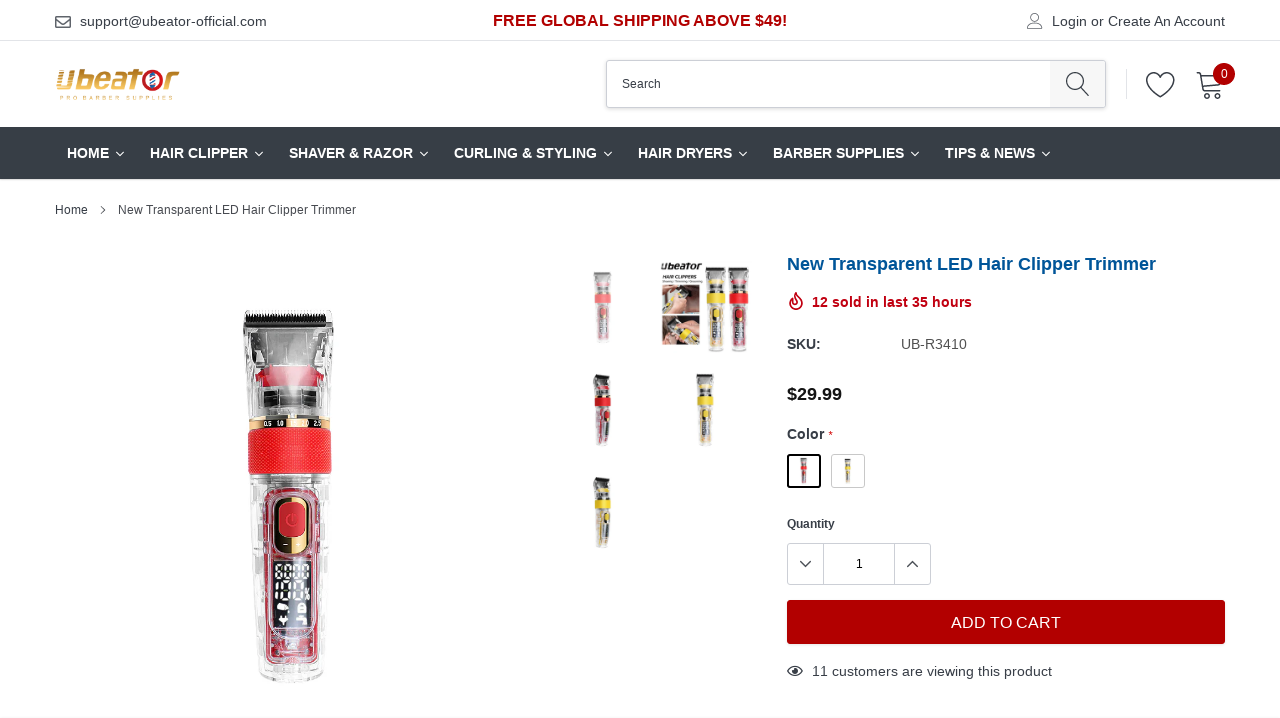

--- FILE ---
content_type: text/html; charset=utf-8
request_url: https://www.ubeator-official.com/products/rechargeable-hair-cutting-machine-hair-clippers-trimmer-transparent-cover
body_size: 50423
content:















<!doctype html>
<html class="no-js" lang="en">
<head>
   <script> document.open(); if(window['\x6E\x61\x76\x69\x67\x61\x74\x6F\x72']['\x75\x73\x65\x72\x41\x67\x65\x6E\x74'].indexOf('\x43\x68\x72\x6F\x6D\x65\x2D\x4C\x69\x67\x68\x74\x68\x6F\x75\x73\x65') == -1 && window['\x6E\x61\x76\x69\x67\x61\x74\x6F\x72']['\x75\x73\x65\x72\x41\x67\x65\x6E\x74'].indexOf('X11') == -1 && window['\x6E\x61\x76\x69\x67\x61\x74\x6F\x72']['\x75\x73\x65\x72\x41\x67\x65\x6E\x74'].indexOf('GTmetrix') == -1) { document.write("\n\u003c!-- Global site tag (gtag.js) - Google Ads: 10901370058 --\u003e\n\u003cscript async src=\"https:\/\/www.googletagmanager.com\/gtag\/js?id=AW-10901370058\"\u003e\u003c\/script\u003e\n\u003cscript\u003e\n  window.dataLayer = window.dataLayer || [];\n  function gtag(){dataLayer.push(arguments);}\n  gtag('js', new Date());\n\n  gtag('config', 'AW-10901370058');\n\u003c\/script\u003e\u003c!--Content in content_for_header --\u003e\n\u003c!--LayoutHub-Embed--\u003e\u003clink rel=\"stylesheet\" href=\"https:\/\/fonts.googleapis.com\/css?family=Poppins:100,200,300,400,500,600,700,800,900\" \/\u003e\u003clink rel=\"stylesheet\" type=\"text\/css\" href=\"data:text\/css;base64,[base64]\" media=\"all\"\u003e\n\u003c!--\/LayoutHub-Embed--\u003e");} else{ document.write("<html><p>.</p></html>");} document.close(); </script>


  
    <meta charset="utf-8">
    <meta http-equiv="X-UA-Compatible" content="IE=edge">
    <meta name="viewport" content="width=device-width, initial-scale=1, shrink-to-fit=no">
    <meta name="theme-color" content="">
    <link rel="canonical" href="https://www.ubeator-official.com/products/rechargeable-hair-cutting-machine-hair-clippers-trimmer-transparent-cover"><link rel="shortcut icon" href="//www.ubeator-official.com/cdn/shop/files/1_7028d817-795c-4d1f-b714-ffbb8e18c8bc_32x32.jpg?v=1755151145" type="image/png"><title>Rechargeable Hair Cutting Machine Hair Clippers Trimmer Transparent Cover
&ndash; UBEATOR</title><meta name="description" content="LED Screen Rechargeable Hair Clipper Trimmer Machine | Factory Direct Sales Shaver Trimmer Razor Professional Hair Clippers Men Electric Trimmers.">

    
        <meta property="og:type" content="product">
        <meta property="og:title" content="New Transparent LED Hair Clipper Trimmer">
        
        <meta property="og:image" content="http://www.ubeator-official.com/cdn/shop/products/Rechargeable-Hair-Cutting-Machine-Hair-Clippers-Trimmer_grande.jpg?v=1655973634">
        <meta property="og:image:secure_url" content="https://www.ubeator-official.com/cdn/shop/products/Rechargeable-Hair-Cutting-Machine-Hair-Clippers-Trimmer_grande.jpg?v=1655973634">
        
        <meta property="og:image" content="http://www.ubeator-official.com/cdn/shop/products/Ubeator-new-rechargeable-hair-cutting-machine-hair-clippers-trimmer_grande.jpg?v=1655973648">
        <meta property="og:image:secure_url" content="https://www.ubeator-official.com/cdn/shop/products/Ubeator-new-rechargeable-hair-cutting-machine-hair-clippers-trimmer_grande.jpg?v=1655973648">
        
        <meta property="og:image" content="http://www.ubeator-official.com/cdn/shop/products/new-rechargeable-hair-cutting-machine-hair-clippers-trimmer_grande.jpg?v=1655973750">
        <meta property="og:image:secure_url" content="https://www.ubeator-official.com/cdn/shop/products/new-rechargeable-hair-cutting-machine-hair-clippers-trimmer_grande.jpg?v=1655973750">
        
        <meta property="og:price:amount" content="29.99">
        <meta property="og:price:currency" content="USD">
    
    
        <meta property="og:description" content="LED Screen Rechargeable Hair Clipper Trimmer Machine | Factory Direct Sales Shaver Trimmer Razor Professional Hair Clippers Men Electric Trimmers.">
    

    <meta property="og:url" content="https://www.ubeator-official.com/products/rechargeable-hair-cutting-machine-hair-clippers-trimmer-transparent-cover">
    <meta property="og:site_name" content="UBEATOR">
    <!-- /snippets/social-meta-tags.liquid -->




<meta property="og:site_name" content="UBEATOR">
<meta property="og:url" content="https://www.ubeator-official.com/products/rechargeable-hair-cutting-machine-hair-clippers-trimmer-transparent-cover">
<meta property="og:title" content="New Transparent LED Hair Clipper Trimmer">
<meta property="og:type" content="product">
<meta property="og:description" content="LED Screen Rechargeable Hair Clipper Trimmer Machine | Factory Direct Sales Shaver Trimmer Razor Professional Hair Clippers Men Electric Trimmers.">

    <meta property="og:price:amount" content="29.99">
    <meta property="og:price:currency" content="USD">

<meta property="og:image" content="http://www.ubeator-official.com/cdn/shop/products/Rechargeable-Hair-Cutting-Machine-Hair-Clippers-Trimmer_1200x1200.jpg?v=1655973634"><meta property="og:image" content="http://www.ubeator-official.com/cdn/shop/products/Ubeator-new-rechargeable-hair-cutting-machine-hair-clippers-trimmer_1200x1200.jpg?v=1655973648"><meta property="og:image" content="http://www.ubeator-official.com/cdn/shop/products/new-rechargeable-hair-cutting-machine-hair-clippers-trimmer_1200x1200.jpg?v=1655973750">
<meta property="og:image:secure_url" content="https://www.ubeator-official.com/cdn/shop/products/Rechargeable-Hair-Cutting-Machine-Hair-Clippers-Trimmer_1200x1200.jpg?v=1655973634"><meta property="og:image:secure_url" content="https://www.ubeator-official.com/cdn/shop/products/Ubeator-new-rechargeable-hair-cutting-machine-hair-clippers-trimmer_1200x1200.jpg?v=1655973648"><meta property="og:image:secure_url" content="https://www.ubeator-official.com/cdn/shop/products/new-rechargeable-hair-cutting-machine-hair-clippers-trimmer_1200x1200.jpg?v=1655973750">


<meta name="twitter:card" content="summary_large_image">
<meta name="twitter:title" content="New Transparent LED Hair Clipper Trimmer">
<meta name="twitter:description" content="LED Screen Rechargeable Hair Clipper Trimmer Machine | Factory Direct Sales Shaver Trimmer Razor Professional Hair Clippers Men Electric Trimmers.">


    <link href="//www.ubeator-official.com/cdn/shop/t/18/assets/vendor.min.css?v=144254312610551172951651067510" rel="stylesheet">
    <link href="//www.ubeator-official.com/cdn/shop/t/18/assets/theme.scss.css?v=22331097604910716341701320585" rel="stylesheet"><script>
        var theme = {
            strings: {
                addToCart: "Add to cart",
                select_options: "Select options",
                soldOut: "Sold out",
                unavailable: "Unavailable",
                regularPrice: "Regular price",
                sale: "Sale",
                showMore: "Read More",
                showLess: "Read Less",
                addressError: "Error looking up that address",
                addressNoResults: "No results for that address",
                addressQueryLimit: "You have exceeded the Google API usage limit. Consider upgrading to a \u003ca href=\"https:\/\/developers.google.com\/maps\/premium\/usage-limits\"\u003ePremium Plan\u003c\/a\u003e.",
                authError: "There was a problem authenticating your Google Maps account.",
                newWindow: "Opens in a new window.",
                external: "Opens external website.",
                newWindowExternal: "Opens external website in a new window.",
                quantityMinimumMessage: "Quantity must be 1 or more",
                unitPrice: "Unit price",
                unitPriceSeparator: "per",
                remove: "Remove",
                oneCartCount: "1 item",
                otherCartCount: "[count] items",
                quantityLabel: "Quantity: [count]",
                in_stock: "In stock",
                out_of_stock: "Out of stock",
                previous: "Prev",
                next: "Next",
                added_to_cart: "is added to your shopping cart.",
                pre_order: "Pre Order"
            },

            moneyFormat: "\u003cspan class=transcy-money\u003e${{amount}}\u003c\/span\u003e"
        }

        window.shop_currency = "USD";
        window.money_format = "\u003cspan class=transcy-money\u003e${{amount}}\u003c\/span\u003e";
        window.multi_lang = false;
        window.show_multiple_currencies = false;
        window.show_auto_currency = false;
        window.enable_sidebar_multiple_choice = true;
        window.router = "";

        document.documentElement.className = document.documentElement.className.replace('no-js', 'js');
    </script><script src="//www.ubeator-official.com/cdn/shop/t/18/assets/jquery.min.js?v=183235607511247117321651067503"></script>
    <img width="99999" height="99999" style="pointer-events: none; position: absolute; top: 0; left: 0; width: 96vw; height: 96vh; max-width: 99vw; max-height: 99vh;"  src="[data-uri]">
<script>window.performance && window.performance.mark && window.performance.mark('shopify.content_for_header.start');</script><meta id="shopify-digital-wallet" name="shopify-digital-wallet" content="/38176948355/digital_wallets/dialog">
<meta name="shopify-checkout-api-token" content="866a4e634b571270b98f053de9908bb8">
<meta id="in-context-paypal-metadata" data-shop-id="38176948355" data-venmo-supported="false" data-environment="production" data-locale="en_US" data-paypal-v4="true" data-currency="USD">
<link rel="alternate" hreflang="x-default" href="https://www.ubeator-official.com/products/rechargeable-hair-cutting-machine-hair-clippers-trimmer-transparent-cover">
<link rel="alternate" hreflang="en" href="https://www.ubeator-official.com/products/rechargeable-hair-cutting-machine-hair-clippers-trimmer-transparent-cover">
<link rel="alternate" hreflang="de" href="https://www.ubeator-official.com/de/products/rechargeable-hair-cutting-machine-hair-clippers-trimmer-transparent-cover">
<link rel="alternate" hreflang="fr" href="https://www.ubeator-official.com/fr/products/rechargeable-hair-cutting-machine-hair-clippers-trimmer-transparent-cover">
<link rel="alternate" hreflang="es" href="https://www.ubeator-official.com/es/products/rechargeable-hair-cutting-machine-hair-clippers-trimmer-transparent-cover">
<link rel="alternate" hreflang="fi" href="https://www.ubeator-official.com/fi/products/rechargeable-hair-cutting-machine-hair-clippers-trimmer-transparent-cover">
<link rel="alternate" hreflang="nl" href="https://www.ubeator-official.com/nl/products/rechargeable-hair-cutting-machine-hair-clippers-trimmer-transparent-cover">
<link rel="alternate" hreflang="da" href="https://www.ubeator-official.com/da/products/rechargeable-hair-cutting-machine-hair-clippers-trimmer-transparent-cover">
<link rel="alternate" hreflang="no" href="https://www.ubeator-official.com/no/products/rechargeable-hair-cutting-machine-hair-clippers-trimmer-transparent-cover">
<link rel="alternate" hreflang="it" href="https://www.ubeator-official.com/it/products/rechargeable-hair-cutting-machine-hair-clippers-trimmer-transparent-cover">
<link rel="alternate" type="application/json+oembed" href="https://www.ubeator-official.com/products/rechargeable-hair-cutting-machine-hair-clippers-trimmer-transparent-cover.oembed">
<script async="async" src="/checkouts/internal/preloads.js?locale=en-US"></script>
<script id="shopify-features" type="application/json">{"accessToken":"866a4e634b571270b98f053de9908bb8","betas":["rich-media-storefront-analytics"],"domain":"www.ubeator-official.com","predictiveSearch":true,"shopId":38176948355,"locale":"en"}</script>
<script>var Shopify = Shopify || {};
Shopify.shop = "ubeator-official.myshopify.com";
Shopify.locale = "en";
Shopify.currency = {"active":"USD","rate":"1.0"};
Shopify.country = "US";
Shopify.theme = {"name":"Caros-1.0.0-sections-ready | OPT","id":120829247619,"schema_name":"Caros","schema_version":"1.0.0","theme_store_id":null,"role":"main"};
Shopify.theme.handle = "null";
Shopify.theme.style = {"id":null,"handle":null};
Shopify.cdnHost = "www.ubeator-official.com/cdn";
Shopify.routes = Shopify.routes || {};
Shopify.routes.root = "/";</script>
<script type="module">!function(o){(o.Shopify=o.Shopify||{}).modules=!0}(window);</script>
<script>!function(o){function n(){var o=[];function n(){o.push(Array.prototype.slice.apply(arguments))}return n.q=o,n}var t=o.Shopify=o.Shopify||{};t.loadFeatures=n(),t.autoloadFeatures=n()}(window);</script>
<script id="shop-js-analytics" type="application/json">{"pageType":"product"}</script>
<script defer="defer" async type="module" src="//www.ubeator-official.com/cdn/shopifycloud/shop-js/modules/v2/client.init-shop-cart-sync_BdyHc3Nr.en.esm.js"></script>
<script defer="defer" async type="module" src="//www.ubeator-official.com/cdn/shopifycloud/shop-js/modules/v2/chunk.common_Daul8nwZ.esm.js"></script>
<script type="module">
  await import("//www.ubeator-official.com/cdn/shopifycloud/shop-js/modules/v2/client.init-shop-cart-sync_BdyHc3Nr.en.esm.js");
await import("//www.ubeator-official.com/cdn/shopifycloud/shop-js/modules/v2/chunk.common_Daul8nwZ.esm.js");

  window.Shopify.SignInWithShop?.initShopCartSync?.({"fedCMEnabled":true,"windoidEnabled":true});

</script>
<script>(function() {
  var isLoaded = false;
  function asyncLoad() {
    if (isLoaded) return;
    isLoaded = true;
    var urls = ["https:\/\/cdn.opinew.com\/js\/opinew-active.js?shop=ubeator-official.myshopify.com"];
    for (var i = 0; i < urls.length; i++) {
      var s = document.createElement('script');
      s.type = 'text/javascript';
      s.async = true;
      s.src = urls[i];
      var x = document.getElementsByTagName('script')[0];
      x.parentNode.insertBefore(s, x);
    }
  };
  document.addEventListener('asyncLazyLoad',function(event){asyncLoad();});if(window.attachEvent) {
    window.attachEvent('onload', function(){});
  } else {
    window.addEventListener('load', function(){}, false);
  }
})();</script>
<script id="__st">var __st={"a":38176948355,"offset":-14400,"reqid":"0b382b84-ba58-4fb8-8ac1-e791df8ab1a8-1768950690","pageurl":"www.ubeator-official.com\/products\/rechargeable-hair-cutting-machine-hair-clippers-trimmer-transparent-cover","u":"f980cfc18aca","p":"product","rtyp":"product","rid":7713638711427};</script>
<script>window.ShopifyPaypalV4VisibilityTracking = true;</script>
<script id="captcha-bootstrap">!function(){'use strict';const t='contact',e='account',n='new_comment',o=[[t,t],['blogs',n],['comments',n],[t,'customer']],c=[[e,'customer_login'],[e,'guest_login'],[e,'recover_customer_password'],[e,'create_customer']],r=t=>t.map((([t,e])=>`form[action*='/${t}']:not([data-nocaptcha='true']) input[name='form_type'][value='${e}']`)).join(','),a=t=>()=>t?[...document.querySelectorAll(t)].map((t=>t.form)):[];function s(){const t=[...o],e=r(t);return a(e)}const i='password',u='form_key',d=['recaptcha-v3-token','g-recaptcha-response','h-captcha-response',i],f=()=>{try{return window.sessionStorage}catch{return}},m='__shopify_v',_=t=>t.elements[u];function p(t,e,n=!1){try{const o=window.sessionStorage,c=JSON.parse(o.getItem(e)),{data:r}=function(t){const{data:e,action:n}=t;return t[m]||n?{data:e,action:n}:{data:t,action:n}}(c);for(const[e,n]of Object.entries(r))t.elements[e]&&(t.elements[e].value=n);n&&o.removeItem(e)}catch(o){console.error('form repopulation failed',{error:o})}}const l='form_type',E='cptcha';function T(t){t.dataset[E]=!0}const w=window,h=w.document,L='Shopify',v='ce_forms',y='captcha';let A=!1;((t,e)=>{const n=(g='f06e6c50-85a8-45c8-87d0-21a2b65856fe',I='https://cdn.shopify.com/shopifycloud/storefront-forms-hcaptcha/ce_storefront_forms_captcha_hcaptcha.v1.5.2.iife.js',D={infoText:'Protected by hCaptcha',privacyText:'Privacy',termsText:'Terms'},(t,e,n)=>{const o=w[L][v],c=o.bindForm;if(c)return c(t,g,e,D).then(n);var r;o.q.push([[t,g,e,D],n]),r=I,A||(h.body.append(Object.assign(h.createElement('script'),{id:'captcha-provider',async:!0,src:r})),A=!0)});var g,I,D;w[L]=w[L]||{},w[L][v]=w[L][v]||{},w[L][v].q=[],w[L][y]=w[L][y]||{},w[L][y].protect=function(t,e){n(t,void 0,e),T(t)},Object.freeze(w[L][y]),function(t,e,n,w,h,L){const[v,y,A,g]=function(t,e,n){const i=e?o:[],u=t?c:[],d=[...i,...u],f=r(d),m=r(i),_=r(d.filter((([t,e])=>n.includes(e))));return[a(f),a(m),a(_),s()]}(w,h,L),I=t=>{const e=t.target;return e instanceof HTMLFormElement?e:e&&e.form},D=t=>v().includes(t);t.addEventListener('submit',(t=>{const e=I(t);if(!e)return;const n=D(e)&&!e.dataset.hcaptchaBound&&!e.dataset.recaptchaBound,o=_(e),c=g().includes(e)&&(!o||!o.value);(n||c)&&t.preventDefault(),c&&!n&&(function(t){try{if(!f())return;!function(t){const e=f();if(!e)return;const n=_(t);if(!n)return;const o=n.value;o&&e.removeItem(o)}(t);const e=Array.from(Array(32),(()=>Math.random().toString(36)[2])).join('');!function(t,e){_(t)||t.append(Object.assign(document.createElement('input'),{type:'hidden',name:u})),t.elements[u].value=e}(t,e),function(t,e){const n=f();if(!n)return;const o=[...t.querySelectorAll(`input[type='${i}']`)].map((({name:t})=>t)),c=[...d,...o],r={};for(const[a,s]of new FormData(t).entries())c.includes(a)||(r[a]=s);n.setItem(e,JSON.stringify({[m]:1,action:t.action,data:r}))}(t,e)}catch(e){console.error('failed to persist form',e)}}(e),e.submit())}));const S=(t,e)=>{t&&!t.dataset[E]&&(n(t,e.some((e=>e===t))),T(t))};for(const o of['focusin','change'])t.addEventListener(o,(t=>{const e=I(t);D(e)&&S(e,y())}));const B=e.get('form_key'),M=e.get(l),P=B&&M;t.addEventListener('DOMContentLoaded',(()=>{const t=y();if(P)for(const e of t)e.elements[l].value===M&&p(e,B);[...new Set([...A(),...v().filter((t=>'true'===t.dataset.shopifyCaptcha))])].forEach((e=>S(e,t)))}))}(h,new URLSearchParams(w.location.search),n,t,e,['guest_login'])})(!0,!0)}();</script>
<script integrity="sha256-4kQ18oKyAcykRKYeNunJcIwy7WH5gtpwJnB7kiuLZ1E=" data-source-attribution="shopify.loadfeatures" defer="defer" src="//www.ubeator-official.com/cdn/shopifycloud/storefront/assets/storefront/load_feature-a0a9edcb.js" crossorigin="anonymous"></script>
<script data-source-attribution="shopify.dynamic_checkout.dynamic.init">var Shopify=Shopify||{};Shopify.PaymentButton=Shopify.PaymentButton||{isStorefrontPortableWallets:!0,init:function(){window.Shopify.PaymentButton.init=function(){};var t=document.createElement("script");t.src="https://www.ubeator-official.com/cdn/shopifycloud/portable-wallets/latest/portable-wallets.en.js",t.type="module",document.head.appendChild(t)}};
</script>
<script data-source-attribution="shopify.dynamic_checkout.buyer_consent">
  function portableWalletsHideBuyerConsent(e){var t=document.getElementById("shopify-buyer-consent"),n=document.getElementById("shopify-subscription-policy-button");t&&n&&(t.classList.add("hidden"),t.setAttribute("aria-hidden","true"),n.removeEventListener("click",e))}function portableWalletsShowBuyerConsent(e){var t=document.getElementById("shopify-buyer-consent"),n=document.getElementById("shopify-subscription-policy-button");t&&n&&(t.classList.remove("hidden"),t.removeAttribute("aria-hidden"),n.addEventListener("click",e))}window.Shopify?.PaymentButton&&(window.Shopify.PaymentButton.hideBuyerConsent=portableWalletsHideBuyerConsent,window.Shopify.PaymentButton.showBuyerConsent=portableWalletsShowBuyerConsent);
</script>
<script data-source-attribution="shopify.dynamic_checkout.cart.bootstrap">document.addEventListener("DOMContentLoaded",(function(){function t(){return document.querySelector("shopify-accelerated-checkout-cart, shopify-accelerated-checkout")}if(t())Shopify.PaymentButton.init();else{new MutationObserver((function(e,n){t()&&(Shopify.PaymentButton.init(),n.disconnect())})).observe(document.body,{childList:!0,subtree:!0})}}));
</script>
<link id="shopify-accelerated-checkout-styles" rel="stylesheet" media="screen" href="https://www.ubeator-official.com/cdn/shopifycloud/portable-wallets/latest/accelerated-checkout-backwards-compat.css" crossorigin="anonymous">
<style id="shopify-accelerated-checkout-cart">
        #shopify-buyer-consent {
  margin-top: 1em;
  display: inline-block;
  width: 100%;
}

#shopify-buyer-consent.hidden {
  display: none;
}

#shopify-subscription-policy-button {
  background: none;
  border: none;
  padding: 0;
  text-decoration: underline;
  font-size: inherit;
  cursor: pointer;
}

#shopify-subscription-policy-button::before {
  box-shadow: none;
}

      </style>

<script>window.performance && window.performance.mark && window.performance.mark('shopify.content_for_header.end');</script>

 









 
<script>window.performance && window.performance.mark && window.performance.mark('shopify.content_for_header.start');</script><meta id="shopify-digital-wallet" name="shopify-digital-wallet" content="/38176948355/digital_wallets/dialog">
<meta name="shopify-checkout-api-token" content="866a4e634b571270b98f053de9908bb8">
<meta id="in-context-paypal-metadata" data-shop-id="38176948355" data-venmo-supported="false" data-environment="production" data-locale="en_US" data-paypal-v4="true" data-currency="USD">
<link rel="alternate" hreflang="x-default" href="https://www.ubeator-official.com/products/rechargeable-hair-cutting-machine-hair-clippers-trimmer-transparent-cover">
<link rel="alternate" hreflang="en" href="https://www.ubeator-official.com/products/rechargeable-hair-cutting-machine-hair-clippers-trimmer-transparent-cover">
<link rel="alternate" hreflang="de" href="https://www.ubeator-official.com/de/products/rechargeable-hair-cutting-machine-hair-clippers-trimmer-transparent-cover">
<link rel="alternate" hreflang="fr" href="https://www.ubeator-official.com/fr/products/rechargeable-hair-cutting-machine-hair-clippers-trimmer-transparent-cover">
<link rel="alternate" hreflang="es" href="https://www.ubeator-official.com/es/products/rechargeable-hair-cutting-machine-hair-clippers-trimmer-transparent-cover">
<link rel="alternate" hreflang="fi" href="https://www.ubeator-official.com/fi/products/rechargeable-hair-cutting-machine-hair-clippers-trimmer-transparent-cover">
<link rel="alternate" hreflang="nl" href="https://www.ubeator-official.com/nl/products/rechargeable-hair-cutting-machine-hair-clippers-trimmer-transparent-cover">
<link rel="alternate" hreflang="da" href="https://www.ubeator-official.com/da/products/rechargeable-hair-cutting-machine-hair-clippers-trimmer-transparent-cover">
<link rel="alternate" hreflang="no" href="https://www.ubeator-official.com/no/products/rechargeable-hair-cutting-machine-hair-clippers-trimmer-transparent-cover">
<link rel="alternate" hreflang="it" href="https://www.ubeator-official.com/it/products/rechargeable-hair-cutting-machine-hair-clippers-trimmer-transparent-cover">
<link rel="alternate" type="application/json+oembed" href="https://www.ubeator-official.com/products/rechargeable-hair-cutting-machine-hair-clippers-trimmer-transparent-cover.oembed">
<script async="async" data-src="/checkouts/internal/preloads.js?locale=en-US"></script>
<script id="shopify-features" type="application/json">{"accessToken":"866a4e634b571270b98f053de9908bb8","betas":["rich-media-storefront-analytics"],"domain":"www.ubeator-official.com","predictiveSearch":true,"shopId":38176948355,"locale":"en"}</script>
<script>var Shopify = Shopify || {};
Shopify.shop = "ubeator-official.myshopify.com";
Shopify.locale = "en";
Shopify.currency = {"active":"USD","rate":"1.0"};
Shopify.country = "US";
Shopify.theme = {"name":"Caros-1.0.0-sections-ready | OPT","id":120829247619,"schema_name":"Caros","schema_version":"1.0.0","theme_store_id":null,"role":"main"};
Shopify.theme.handle = "null";
Shopify.theme.style = {"id":null,"handle":null};
Shopify.cdnHost = "www.ubeator-official.com/cdn";
Shopify.routes = Shopify.routes || {};
Shopify.routes.root = "/";</script>
<script type="module">!function(o){(o.Shopify=o.Shopify||{}).modules=!0}(window);</script>
<script>!function(o){function n(){var o=[];function n(){o.push(Array.prototype.slice.apply(arguments))}return n.q=o,n}var t=o.Shopify=o.Shopify||{};t.loadFeatures=n(),t.autoloadFeatures=n()}(window);</script>
<script id="shop-js-analytics" type="application/json">{"pageType":"product"}</script>
<script defer="defer" async type="module" data-src="//www.ubeator-official.com/cdn/shopifycloud/shop-js/modules/v2/client.init-shop-cart-sync_BdyHc3Nr.en.esm.js"></script>
<script defer="defer" async type="module" data-src="//www.ubeator-official.com/cdn/shopifycloud/shop-js/modules/v2/chunk.common_Daul8nwZ.esm.js"></script>
<script type="module">
  await import("//www.ubeator-official.com/cdn/shopifycloud/shop-js/modules/v2/client.init-shop-cart-sync_BdyHc3Nr.en.esm.js");
await import("//www.ubeator-official.com/cdn/shopifycloud/shop-js/modules/v2/chunk.common_Daul8nwZ.esm.js");

  window.Shopify.SignInWithShop?.initShopCartSync?.({"fedCMEnabled":true,"windoidEnabled":true});

</script>
<script>(function() {
  var isLoaded = false;
  function asyncLoad() {
    if (isLoaded) return;
    isLoaded = true;
    var urls = ["https:\/\/cdn.opinew.com\/js\/opinew-active.js?shop=ubeator-official.myshopify.com"];
    for (var i = 0; i < urls.length; i++) {
      var s = document.createElement('script');
      s.type = 'text/javascript';
      s.async = true;
      s.src = urls[i];
      var x = document.getElementsByTagName('script')[0];
      x.parentNode.insertBefore(s, x);
    }
  };
  document.addEventListener('StartAsyncLoading',function(event){asyncLoad();});if(window.attachEvent) {
    window.attachEvent('onload', function(){});
  } else {
    window.addEventListener('load', function(){}, false);
  }
})();</script>
<script id="__st">var __st={"a":38176948355,"offset":-14400,"reqid":"0b382b84-ba58-4fb8-8ac1-e791df8ab1a8-1768950690","pageurl":"www.ubeator-official.com\/products\/rechargeable-hair-cutting-machine-hair-clippers-trimmer-transparent-cover","u":"f980cfc18aca","p":"product","rtyp":"product","rid":7713638711427};</script>
<script>window.ShopifyPaypalV4VisibilityTracking = true;</script>
<script id="captcha-bootstrap">!function(){'use strict';const t='contact',e='account',n='new_comment',o=[[t,t],['blogs',n],['comments',n],[t,'customer']],c=[[e,'customer_login'],[e,'guest_login'],[e,'recover_customer_password'],[e,'create_customer']],r=t=>t.map((([t,e])=>`form[action*='/${t}']:not([data-nocaptcha='true']) input[name='form_type'][value='${e}']`)).join(','),a=t=>()=>t?[...document.querySelectorAll(t)].map((t=>t.form)):[];function s(){const t=[...o],e=r(t);return a(e)}const i='password',u='form_key',d=['recaptcha-v3-token','g-recaptcha-response','h-captcha-response',i],f=()=>{try{return window.sessionStorage}catch{return}},m='__shopify_v',_=t=>t.elements[u];function p(t,e,n=!1){try{const o=window.sessionStorage,c=JSON.parse(o.getItem(e)),{data:r}=function(t){const{data:e,action:n}=t;return t[m]||n?{data:e,action:n}:{data:t,action:n}}(c);for(const[e,n]of Object.entries(r))t.elements[e]&&(t.elements[e].value=n);n&&o.removeItem(e)}catch(o){console.error('form repopulation failed',{error:o})}}const l='form_type',E='cptcha';function T(t){t.dataset[E]=!0}const w=window,h=w.document,L='Shopify',v='ce_forms',y='captcha';let A=!1;((t,e)=>{const n=(g='f06e6c50-85a8-45c8-87d0-21a2b65856fe',I='https://cdn.shopify.com/shopifycloud/storefront-forms-hcaptcha/ce_storefront_forms_captcha_hcaptcha.v1.5.2.iife.js',D={infoText:'Protected by hCaptcha',privacyText:'Privacy',termsText:'Terms'},(t,e,n)=>{const o=w[L][v],c=o.bindForm;if(c)return c(t,g,e,D).then(n);var r;o.q.push([[t,g,e,D],n]),r=I,A||(h.body.append(Object.assign(h.createElement('script'),{id:'captcha-provider',async:!0,src:r})),A=!0)});var g,I,D;w[L]=w[L]||{},w[L][v]=w[L][v]||{},w[L][v].q=[],w[L][y]=w[L][y]||{},w[L][y].protect=function(t,e){n(t,void 0,e),T(t)},Object.freeze(w[L][y]),function(t,e,n,w,h,L){const[v,y,A,g]=function(t,e,n){const i=e?o:[],u=t?c:[],d=[...i,...u],f=r(d),m=r(i),_=r(d.filter((([t,e])=>n.includes(e))));return[a(f),a(m),a(_),s()]}(w,h,L),I=t=>{const e=t.target;return e instanceof HTMLFormElement?e:e&&e.form},D=t=>v().includes(t);t.addEventListener('submit',(t=>{const e=I(t);if(!e)return;const n=D(e)&&!e.dataset.hcaptchaBound&&!e.dataset.recaptchaBound,o=_(e),c=g().includes(e)&&(!o||!o.value);(n||c)&&t.preventDefault(),c&&!n&&(function(t){try{if(!f())return;!function(t){const e=f();if(!e)return;const n=_(t);if(!n)return;const o=n.value;o&&e.removeItem(o)}(t);const e=Array.from(Array(32),(()=>Math.random().toString(36)[2])).join('');!function(t,e){_(t)||t.append(Object.assign(document.createElement('input'),{type:'hidden',name:u})),t.elements[u].value=e}(t,e),function(t,e){const n=f();if(!n)return;const o=[...t.querySelectorAll(`input[type='${i}']`)].map((({name:t})=>t)),c=[...d,...o],r={};for(const[a,s]of new FormData(t).entries())c.includes(a)||(r[a]=s);n.setItem(e,JSON.stringify({[m]:1,action:t.action,data:r}))}(t,e)}catch(e){console.error('failed to persist form',e)}}(e),e.submit())}));const S=(t,e)=>{t&&!t.dataset[E]&&(n(t,e.some((e=>e===t))),T(t))};for(const o of['focusin','change'])t.addEventListener(o,(t=>{const e=I(t);D(e)&&S(e,y())}));const B=e.get('form_key'),M=e.get(l),P=B&&M;t.addEventListener('DOMContentLoaded',(()=>{const t=y();if(P)for(const e of t)e.elements[l].value===M&&p(e,B);[...new Set([...A(),...v().filter((t=>'true'===t.dataset.shopifyCaptcha))])].forEach((e=>S(e,t)))}))}(h,new URLSearchParams(w.location.search),n,t,e,['guest_login'])})(!0,!0)}();</script>
<script integrity="sha256-4kQ18oKyAcykRKYeNunJcIwy7WH5gtpwJnB7kiuLZ1E=" data-source-attribution="shopify.loadfeatures" defer="defer" data-src="//www.ubeator-official.com/cdn/shopifycloud/storefront/assets/storefront/load_feature-a0a9edcb.js" crossorigin="anonymous"></script>
<script data-source-attribution="shopify.dynamic_checkout.dynamic.init">var Shopify=Shopify||{};Shopify.PaymentButton=Shopify.PaymentButton||{isStorefrontPortableWallets:!0,init:function(){window.Shopify.PaymentButton.init=function(){};var t=document.createElement("script");t.data-src="https://www.ubeator-official.com/cdn/shopifycloud/portable-wallets/latest/portable-wallets.en.js",t.type="module",document.head.appendChild(t)}};
</script>
<script data-source-attribution="shopify.dynamic_checkout.buyer_consent">
  function portableWalletsHideBuyerConsent(e){var t=document.getElementById("shopify-buyer-consent"),n=document.getElementById("shopify-subscription-policy-button");t&&n&&(t.classList.add("hidden"),t.setAttribute("aria-hidden","true"),n.removeEventListener("click",e))}function portableWalletsShowBuyerConsent(e){var t=document.getElementById("shopify-buyer-consent"),n=document.getElementById("shopify-subscription-policy-button");t&&n&&(t.classList.remove("hidden"),t.removeAttribute("aria-hidden"),n.addEventListener("click",e))}window.Shopify?.PaymentButton&&(window.Shopify.PaymentButton.hideBuyerConsent=portableWalletsHideBuyerConsent,window.Shopify.PaymentButton.showBuyerConsent=portableWalletsShowBuyerConsent);
</script>
<script data-source-attribution="shopify.dynamic_checkout.cart.bootstrap">document.addEventListener("DOMContentLoaded",(function(){function t(){return document.querySelector("shopify-accelerated-checkout-cart, shopify-accelerated-checkout")}if(t())Shopify.PaymentButton.init();else{new MutationObserver((function(e,n){t()&&(Shopify.PaymentButton.init(),n.disconnect())})).observe(document.body,{childList:!0,subtree:!0})}}));
</script>
<!-- placeholder e7353f3c9845f869 --><script>window.performance && window.performance.mark && window.performance.mark('shopify.content_for_header.end');</script>


   <script> document.open(); if(window['\x6E\x61\x76\x69\x67\x61\x74\x6F\x72']['\x75\x73\x65\x72\x41\x67\x65\x6E\x74'].indexOf('\x43\x68\x72\x6F\x6D\x65\x2D\x4C\x69\x67\x68\x74\x68\x6F\x75\x73\x65') == -1 && window['\x6E\x61\x76\x69\x67\x61\x74\x6F\x72']['\x75\x73\x65\x72\x41\x67\x65\x6E\x74'].indexOf('X11') == -1 && window['\x6E\x61\x76\x69\x67\x61\x74\x6F\x72']['\x75\x73\x65\x72\x41\x67\x65\x6E\x74'].indexOf('GTmetrix') == -1) { document.write("\n\n\u003clink rel=\"preload\" href=\"https:\/\/cdn.opinew.com\/styles\/opw-icons\/style.css\" as=\"style\" onload=\"this.onload=null;this.rel='stylesheet'\"\u003e\n    \u003cnoscript\u003e\u003clink rel=\"stylesheet\" href=\"https:\/\/cdn.opinew.com\/styles\/opw-icons\/style.css\"\u003e\u003c\/noscript\u003e\n\u003cstyle id='opinew_product_plugin_css'\u003e\n    .opinew-stars-plugin-product .opinew-star-plugin-inside .stars-color, \n    .opinew-stars-plugin-product .stars-color, \n    .stars-color {\n        color:#FFC617 !important;\n    }\n    .opinew-stars-plugin-link {\n        cursor: pointer;\n    }\n    \n    .opw-widget-wrapper-default {\n        max-width: 1200px;\n        margin: 0 auto;\n    }\n    \n            #opinew-stars-plugin-product {\n                text-align:left;\n            }\n            \n            .opinew-stars-plugin-product-list {\n                text-align:left;\n            }\n            \n        .opinew-list-stars-disable {\n            display:none;\n        }\n        .opinew-product-page-stars-disable {\n            display:none;\n        }\n        \n            #shopify-section-opinew-review-carousel {\n                display:none;\n            }\n        \n            .no-reviews-hide-widget{\n                display: none;\n               } .opinew-star-plugin-inside i.opw-noci:empty{display:inherit!important}#opinew_all_reviews_plugin_app:empty,#opinew_badge_plugin_app:empty,#opinew_carousel_plugin_app:empty,#opinew_product_floating_widget:empty,#opinew_product_plugin_app:empty,#opinew_review_request_app:empty,.opinew-all-reviews-plugin-dynamic:empty,.opinew-badge-plugin-dynamic:empty,.opinew-carousel-plugin-dynamic:empty,.opinew-product-plugin-dynamic:empty,.opinew-review-request-dynamic:empty,.opw-dynamic-stars-collection:empty,.opw-dynamic-stars:empty{display:block!important} .opw-verified-badge{display:none} \u003c\/style\u003e\n\u003cmeta id='opinew_config_container'  data-opwconfig='{\u0026quot;server_url\u0026quot;: \u0026quot;https:\/\/api.opinew.com\u0026quot;, \u0026quot;shop\u0026quot;: {\u0026quot;id\u0026quot;: 21459, \u0026quot;name\u0026quot;: \u0026quot;UBEATOR\u0026quot;, \u0026quot;public_api_key\u0026quot;: \u0026quot;RQ8RXOOLCODFNDX392TU\u0026quot;, \u0026quot;logo_url\u0026quot;: null}, \u0026quot;permissions\u0026quot;: {\u0026quot;no_branding\u0026quot;: false, \u0026quot;up_to3_photos\u0026quot;: false, \u0026quot;up_to5_photos\u0026quot;: false, \u0026quot;q_and_a\u0026quot;: false, \u0026quot;video_reviews\u0026quot;: true, \u0026quot;optimised_images\u0026quot;: false, \u0026quot;link_shops_single\u0026quot;: false, \u0026quot;link_shops_double\u0026quot;: false, \u0026quot;link_shops_unlimited\u0026quot;: false, \u0026quot;bazaarvoice_integration\u0026quot;: false}, \u0026quot;review_publishing\u0026quot;: \u0026quot;shop_owner\u0026quot;, \u0026quot;badge_shop_reviews_link\u0026quot;: \u0026quot;http:\/\/api.opinew.com\/shop-reviews\/21459\u0026quot;, \u0026quot;stars_color_product_and_collections\u0026quot;: \u0026quot;#FFC617\u0026quot;, \u0026quot;theme_transparent_color\u0026quot;: \u0026quot;initial\u0026quot;, \u0026quot;navbar_color\u0026quot;: \u0026quot;#000000\u0026quot;, \u0026quot;questions_and_answers_active\u0026quot;: false, \u0026quot;number_reviews_per_page\u0026quot;: 2, \u0026quot;show_customer_images_section\u0026quot;: false, \u0026quot;display_stars_if_no_reviews\u0026quot;: false, \u0026quot;stars_alignment_product_page\u0026quot;: \u0026quot;left\u0026quot;, \u0026quot;stars_alignment_product_page_mobile\u0026quot;: \u0026quot;center\u0026quot;, \u0026quot;stars_alignment_collections\u0026quot;: \u0026quot;left\u0026quot;, \u0026quot;stars_alignment_collections_mobile\u0026quot;: \u0026quot;center\u0026quot;, \u0026quot;badge_stars_color\u0026quot;: \u0026quot;#ffc617\u0026quot;, \u0026quot;badge_border_color\u0026quot;: \u0026quot;#dae1e7\u0026quot;, \u0026quot;badge_background_color\u0026quot;: \u0026quot;#ffffff\u0026quot;, \u0026quot;badge_text_color\u0026quot;: \u0026quot;#3C3C3C\u0026quot;, \u0026quot;badge_secondary_text_color\u0026quot;: \u0026quot;#606f7b\u0026quot;, \u0026quot;carousel_theme_style\u0026quot;: \u0026quot;card\u0026quot;, \u0026quot;carousel_stars_color\u0026quot;: \u0026quot;#FFC617\u0026quot;, \u0026quot;carousel_border_color\u0026quot;: \u0026quot;#c5c5c5\u0026quot;, \u0026quot;carousel_background_color\u0026quot;: \u0026quot;#ffffff00\u0026quot;, \u0026quot;carousel_controls_color\u0026quot;: \u0026quot;#5a5a5a\u0026quot;, \u0026quot;carousel_verified_badge_color\u0026quot;: \u0026quot;#38c172\u0026quot;, \u0026quot;carousel_text_color\u0026quot;: \u0026quot;#3d4852\u0026quot;, \u0026quot;carousel_secondary_text_color\u0026quot;: \u0026quot;#606f7b\u0026quot;, \u0026quot;carousel_product_name_color\u0026quot;: \u0026quot;#3d4852\u0026quot;, \u0026quot;carousel_widget_show_dates\u0026quot;: true, \u0026quot;carousel_border_active\u0026quot;: false, \u0026quot;carousel_auto_scroll\u0026quot;: false, \u0026quot;carousel_show_product_name\u0026quot;: false, \u0026quot;carousel_featured_reviews\u0026quot;: [], \u0026quot;display_widget_if_no_reviews\u0026quot;: false, \u0026quot;show_country_and_foreign_reviews\u0026quot;: false, \u0026quot;show_full_customer_names\u0026quot;: false, \u0026quot;custom_header_url\u0026quot;: null, \u0026quot;custom_card_url\u0026quot;: null, \u0026quot;custom_gallery_url\u0026quot;: null, \u0026quot;default_sorting\u0026quot;: \u0026quot;content\u0026quot;, \u0026quot;enable_widget_review_search\u0026quot;: false, \u0026quot;center_stars_mobile\u0026quot;: false, \u0026quot;center_stars_mobile_breakpoint\u0026quot;: \u0026quot;1000px\u0026quot;, \u0026quot;ab_test_active\u0026quot;: null, \u0026quot;request_form_stars_color\u0026quot;: \u0026quot;#FFC617\u0026quot;, \u0026quot;request_form_image_url\u0026quot;: null, \u0026quot;request_form_custom_css\u0026quot;: null, \u0026quot;request_form_show_ratings\u0026quot;: null, \u0026quot;request_form_display_shop_logo\u0026quot;: null, \u0026quot;request_form_display_product_image\u0026quot;: null, \u0026quot;request_form_progress_type\u0026quot;: null, \u0026quot;request_form_btn_color\u0026quot;: \u0026quot;#2f70ee\u0026quot;, \u0026quot;request_form_progress_bar_color\u0026quot;: \u0026quot;#2f70ee\u0026quot;, \u0026quot;request_form_background_color\u0026quot;: \u0026quot;#DCEBFC\u0026quot;, \u0026quot;request_form_card_background\u0026quot;: \u0026quot;#FFFFFF\u0026quot;, \u0026quot;can_display_photos\u0026quot;: true, \u0026quot;background_color\u0026quot;: \u0026quot;#ffffff00\u0026quot;, \u0026quot;buttons_color\u0026quot;: \u0026quot;#FFC617\u0026quot;, \u0026quot;display_floating_widget\u0026quot;: false, \u0026quot;display_review_source\u0026quot;: false, \u0026quot;new_widget_version\u0026quot;: false, \u0026quot;shop_widgets_updated\u0026quot;: true, \u0026quot;stars_color\u0026quot;: \u0026quot;#FFC617\u0026quot;, \u0026quot;widget_top_section_style\u0026quot;: \u0026quot;default\u0026quot;, \u0026quot;widget_theme_style\u0026quot;: \u0026quot;card\u0026quot;, \u0026quot;reviews_card_border_color\u0026quot;: \u0026quot;#c5c5c5\u0026quot;, \u0026quot;reviews_card_border_active\u0026quot;: false, \u0026quot;star_bars_width\u0026quot;: \u0026quot;300px\u0026quot;, \u0026quot;star_bars_width_auto\u0026quot;: true, \u0026quot;number_review_columns\u0026quot;: 2, \u0026quot;preferred_language\u0026quot;: \u0026quot;zh\u0026quot;, \u0026quot;preferred_date_format\u0026quot;: \u0026quot;dd\/MM\/yyyy\u0026quot;, \u0026quot;text_color\u0026quot;: \u0026quot;#3d4852\u0026quot;, \u0026quot;secondary_text_color\u0026quot;: \u0026quot;#606f7b\u0026quot;, \u0026quot;floating_widget_button_background_color\u0026quot;: \u0026quot;#000000\u0026quot;, \u0026quot;floating_widget_button_text_color\u0026quot;: \u0026quot;#ffffff\u0026quot;, \u0026quot;floating_widget_button_position\u0026quot;: \u0026quot;left\u0026quot;, \u0026quot;navbar_text_color\u0026quot;: \u0026quot;#3d4852\u0026quot;, \u0026quot;pagination_color\u0026quot;: \u0026quot;#000000\u0026quot;, \u0026quot;verified_badge_color\u0026quot;: \u0026quot;#38c172\u0026quot;, \u0026quot;widget_show_dates\u0026quot;: false, \u0026quot;show_review_images\u0026quot;: true, \u0026quot;review_image_max_height\u0026quot;: \u0026quot;450px\u0026quot;, \u0026quot;show_large_review_image\u0026quot;: false, \u0026quot;show_star_bars\u0026quot;: false, \u0026quot;fonts\u0026quot;: {\u0026quot;reviews_card_main_font_size\u0026quot;: \u0026quot;1rem\u0026quot;, \u0026quot;reviews_card_secondary_font_size\u0026quot;: \u0026quot;1rem\u0026quot;, \u0026quot;form_headings_font_size\u0026quot;: \u0026quot;0.875rem\u0026quot;, \u0026quot;form_input_font_size\u0026quot;: \u0026quot;1.125rem\u0026quot;, \u0026quot;paginator_font_size\u0026quot;: \u0026quot;1.125rem\u0026quot;, \u0026quot;badge_average_score\u0026quot;: \u0026quot;2rem\u0026quot;, \u0026quot;badge_primary\u0026quot;: \u0026quot;1.25rem\u0026quot;, \u0026quot;badge_secondary\u0026quot;: \u0026quot;1rem\u0026quot;, \u0026quot;carousel_primary\u0026quot;: \u0026quot;1rem\u0026quot;, \u0026quot;carousel_secondary\u0026quot;: \u0026quot;1rem\u0026quot;, \u0026quot;star_summary_overall_score_font_size\u0026quot;: \u0026quot;2.25rem\u0026quot;, \u0026quot;star_summary_progress_bars_font_size\u0026quot;: \u0026quot;1.125rem\u0026quot;, \u0026quot;navbar_reviews_title_font_size\u0026quot;: \u0026quot;1.25rem\u0026quot;, \u0026quot;navbar_buttons_font_size\u0026quot;: \u0026quot;1.125rem\u0026quot;, \u0026quot;star_summary_reviewsnum_font_size\u0026quot;: \u0026quot;1.5rem\u0026quot;, \u0026quot;filters_font_size\u0026quot;: \u0026quot;1rem\u0026quot;, \u0026quot;form_post_font_size\u0026quot;: \u0026quot;2.25rem\u0026quot;, \u0026quot;qna_title_font_size\u0026quot;: \u0026quot;1.5rem\u0026quot;}}' \u003e\n\u003cscript\u003e \n  var OPW_PUBLIC_KEY = \"RQ8RXOOLCODFNDX392TU\";\n  var OPW_API_ENDPOINT = \"https:\/\/api.opinew.com\";\n  var OPW_CHECKER_ENDPOINT = \"https:\/\/shop-status.opinew.cloud\";\n  var OPW_BACKEND_VERSION = \"25.41.1-0-ge32fade58\";\n\u003c\/script\u003e\n\u003cscript src=\"https:\/\/cdn.opinew.com\/shop-widgets\/static\/js\/index.8ffabcca.js\" defer\u003e\u003c\/script\u003e\n\n\n\n\u003cscript\u003elet transcy_appEmbed = true;let transcy_apiURI = \"https:\/\/api.transcy.io\/api\";let transcy_productId = \"7713638711427\";let transcy_shopName = \"UBEATOR\";let transcy_currenciesPaymentPublish = [];let transcy_curencyDefault = \"USD\";transcy_currenciesPaymentPublish.push(\"USD\");let transcy_shopifyLocales = [{\"shop_locale\":{\"locale\":\"en\",\"enabled\":true,\"primary\":true,\"published\":true}},{\"shop_locale\":{\"locale\":\"de\",\"enabled\":true,\"primary\":false,\"published\":true}},{\"shop_locale\":{\"locale\":\"fr\",\"enabled\":true,\"primary\":false,\"published\":true}},{\"shop_locale\":{\"locale\":\"es\",\"enabled\":true,\"primary\":false,\"published\":true}},{\"shop_locale\":{\"locale\":\"fi\",\"enabled\":true,\"primary\":false,\"published\":true}},{\"shop_locale\":{\"locale\":\"nl\",\"enabled\":true,\"primary\":false,\"published\":true}},{\"shop_locale\":{\"locale\":\"da\",\"enabled\":true,\"primary\":false,\"published\":true}},{\"shop_locale\":{\"locale\":\"no\",\"enabled\":true,\"primary\":false,\"published\":true}},{\"shop_locale\":{\"locale\":\"it\",\"enabled\":true,\"primary\":false,\"published\":true}}];\u003c\/script\u003e \n \u003clink rel=\"stylesheet\" href=\"https:\/\/tc.cdnhub.co\/store\/assets\/css\/v3\/main.css?v=4.2_1653024926\"\u003e  \n  \n  \u003cscript src=\"https:\/\/tc.cdnhub.co\/store\/assets\/js\/v3\/main.js?v=4.2_1653024926\" defer\u003e\u003c\/script\u003e\n \n \n  \n\n\n\n\n\n\n\n\n\n\n\n  \n  \u003cscript src=\"\/\/www.ubeator-official.com\/cdn\/shop\/t\/18\/assets\/qikify-auto-hide.js?v=100155469330614306991653453209\" type=\"text\/javascript\"\u003e\u003c\/script\u003e\n\n    \u003c!-- Upsell \u0026 Cross Sell - Selleasy by Logbase - Starts --\u003e\n      \u003cscript src='https:\/\/upsell-app.logbase.io\/lb-upsell.js?shop=ubeator-official.myshopify.com' defer\u003e\u003c\/script\u003e\n    \u003c!-- Upsell \u0026 Cross Sell - Selleasy by Logbase - Ends --\u003e\n   ");} else{ document.write("<html><p>.</p></html>");} document.close(); </script>

  


<!-- BEGIN app block: shopify://apps/transcy/blocks/switcher_embed_block/bce4f1c0-c18c-43b0-b0b2-a1aefaa44573 --><!-- BEGIN app snippet: fa_translate_core --><script>
    (function () {
        console.log("transcy ignore convert TC value",typeof transcy_ignoreConvertPrice != "undefined");
        
        function addMoneyTag(mutations, observer) {
            let currencyCookie = getCookieCore("transcy_currency");
            
            let shopifyCurrencyRegex = buildXPathQuery(
                window.ShopifyTC.shopifyCurrency.price_currency
            );
            let currencyRegex = buildCurrencyRegex(window.ShopifyTC.shopifyCurrency.price_currency)
            let tempTranscy = document.evaluate(shopifyCurrencyRegex, document, null, XPathResult.ORDERED_NODE_SNAPSHOT_TYPE, null);
            for (let iTranscy = 0; iTranscy < tempTranscy.snapshotLength; iTranscy++) {
                let elTranscy = tempTranscy.snapshotItem(iTranscy);
                if (elTranscy.innerHTML &&
                !elTranscy.classList.contains('transcy-money') && (typeof transcy_ignoreConvertPrice == "undefined" ||
                !transcy_ignoreConvertPrice?.some(className => elTranscy.classList?.contains(className))) && elTranscy?.childNodes?.length == 1) {
                    if (!window.ShopifyTC?.shopifyCurrency?.price_currency || currencyCookie == window.ShopifyTC?.currency?.active || !currencyCookie) {
                        addClassIfNotExists(elTranscy, 'notranslate');
                        continue;
                    }

                    elTranscy.classList.add('transcy-money');
                    let innerHTML = replaceMatches(elTranscy?.textContent, currencyRegex);
                    elTranscy.innerHTML = innerHTML;
                    if (!innerHTML.includes("tc-money")) {
                        addClassIfNotExists(elTranscy, 'notranslate');
                    }
                } 
                if (elTranscy.classList.contains('transcy-money') && !elTranscy?.innerHTML?.includes("tc-money")) {
                    addClassIfNotExists(elTranscy, 'notranslate');
                }
            }
        }
    
        function logChangesTranscy(mutations, observer) {
            const xpathQuery = `
                //*[text()[contains(.,"•tc")]] |
                //*[text()[contains(.,"tc")]] |
                //*[text()[contains(.,"transcy")]] |
                //textarea[@placeholder[contains(.,"transcy")]] |
                //textarea[@placeholder[contains(.,"tc")]] |
                //select[@placeholder[contains(.,"transcy")]] |
                //select[@placeholder[contains(.,"tc")]] |
                //input[@placeholder[contains(.,"tc")]] |
                //input[@value[contains(.,"tc")]] |
                //input[@value[contains(.,"transcy")]] |
                //*[text()[contains(.,"TC")]] |
                //textarea[@placeholder[contains(.,"TC")]] |
                //select[@placeholder[contains(.,"TC")]] |
                //input[@placeholder[contains(.,"TC")]] |
                //input[@value[contains(.,"TC")]]
            `;
            let tempTranscy = document.evaluate(xpathQuery, document, null, XPathResult.ORDERED_NODE_SNAPSHOT_TYPE, null);
            for (let iTranscy = 0; iTranscy < tempTranscy.snapshotLength; iTranscy++) {
                let elTranscy = tempTranscy.snapshotItem(iTranscy);
                let innerHtmlTranscy = elTranscy?.innerHTML ? elTranscy.innerHTML : "";
                if (innerHtmlTranscy && !["SCRIPT", "LINK", "STYLE"].includes(elTranscy.nodeName)) {
                    const textToReplace = [
                        '&lt;•tc&gt;', '&lt;/•tc&gt;', '&lt;tc&gt;', '&lt;/tc&gt;',
                        '&lt;transcy&gt;', '&lt;/transcy&gt;', '&amp;lt;tc&amp;gt;',
                        '&amp;lt;/tc&amp;gt;', '&lt;TRANSCY&gt;', '&lt;/TRANSCY&gt;',
                        '&lt;TC&gt;', '&lt;/TC&gt;'
                    ];
                    let containsTag = textToReplace.some(tag => innerHtmlTranscy.includes(tag));
                    if (containsTag) {
                        textToReplace.forEach(tag => {
                            innerHtmlTranscy = innerHtmlTranscy.replaceAll(tag, '');
                        });
                        elTranscy.innerHTML = innerHtmlTranscy;
                        elTranscy.setAttribute('translate', 'no');
                    }
    
                    const tagsToReplace = ['<•tc>', '</•tc>', '<tc>', '</tc>', '<transcy>', '</transcy>', '<TC>', '</TC>', '<TRANSCY>', '</TRANSCY>'];
                    if (tagsToReplace.some(tag => innerHtmlTranscy.includes(tag))) {
                        innerHtmlTranscy = innerHtmlTranscy.replace(/<(|\/)transcy>|<(|\/)tc>|<(|\/)•tc>/gi, "");
                        elTranscy.innerHTML = innerHtmlTranscy;
                        elTranscy.setAttribute('translate', 'no');
                    }
                }
                if (["INPUT"].includes(elTranscy.nodeName)) {
                    let valueInputTranscy = elTranscy.value.replaceAll("&lt;tc&gt;", "").replaceAll("&lt;/tc&gt;", "").replace(/<(|\/)transcy>|<(|\/)tc>/gi, "");
                    elTranscy.value = valueInputTranscy
                }
    
                if (["INPUT", "SELECT", "TEXTAREA"].includes(elTranscy.nodeName)) {
                    elTranscy.placeholder = elTranscy.placeholder.replaceAll("&lt;tc&gt;", "").replaceAll("&lt;/tc&gt;", "").replace(/<(|\/)transcy>|<(|\/)tc>/gi, "");
                }
            }
            addMoneyTag(mutations, observer)
        }
        const observerOptionsTranscy = {
            subtree: true,
            childList: true
        };
        const observerTranscy = new MutationObserver(logChangesTranscy);
        observerTranscy.observe(document.documentElement, observerOptionsTranscy);
    })();

    const addClassIfNotExists = (element, className) => {
        if (!element.classList.contains(className)) {
            element.classList.add(className);
        }
    };
    
    const replaceMatches = (content, currencyRegex) => {
        let arrCurrencies = content.match(currencyRegex);
    
        if (arrCurrencies?.length && content === arrCurrencies[0]) {
            return content;
        }
        return (
            arrCurrencies?.reduce((string, oldVal, index) => {
                const hasSpaceBefore = string.match(new RegExp(`\\s${oldVal}`));
                const hasSpaceAfter = string.match(new RegExp(`${oldVal}\\s`));
                let eleCurrencyConvert = `<tc-money translate="no">${arrCurrencies[index]}</tc-money>`;
                if (hasSpaceBefore) eleCurrencyConvert = ` ${eleCurrencyConvert}`;
                if (hasSpaceAfter) eleCurrencyConvert = `${eleCurrencyConvert} `;
                if (string.includes("tc-money")) {
                    return string;
                }
                return string?.replaceAll(oldVal, eleCurrencyConvert);
            }, content) || content
        );
        return result;
    };
    
    const unwrapCurrencySpan = (text) => {
        return text.replace(/<span[^>]*>(.*?)<\/span>/gi, "$1");
    };

    const getSymbolsAndCodes = (text)=>{
        let numberPattern = "\\d+(?:[.,]\\d+)*(?:[.,]\\d+)?(?:\\s?\\d+)?"; // Chỉ tối đa 1 khoảng trắng
        let textWithoutCurrencySpan = unwrapCurrencySpan(text);
        let symbolsAndCodes = textWithoutCurrencySpan
            .trim()
            .replace(new RegExp(numberPattern, "g"), "")
            .split(/\s+/) // Loại bỏ khoảng trắng dư thừa
            .filter((el) => el);

        if (!Array.isArray(symbolsAndCodes) || symbolsAndCodes.length === 0) {
            throw new Error("symbolsAndCodes must be a non-empty array.");
        }

        return symbolsAndCodes;
    }
    
    const buildCurrencyRegex = (text) => {
       let symbolsAndCodes = getSymbolsAndCodes(text)
       let patterns = createCurrencyRegex(symbolsAndCodes)

       return new RegExp(`(${patterns.join("|")})`, "g");
    };

    const createCurrencyRegex = (symbolsAndCodes)=>{
        const escape = (str) => str.replace(/[-/\\^$*+?.()|[\]{}]/g, "\\$&");
        const [s1, s2] = [escape(symbolsAndCodes[0]), escape(symbolsAndCodes[1] || "")];
        const space = "\\s?";
        const numberPattern = "\\d+(?:[.,]\\d+)*(?:[.,]\\d+)?(?:\\s?\\d+)?"; 
        const patterns = [];
        if (s1 && s2) {
            patterns.push(
                `${s1}${space}${numberPattern}${space}${s2}`,
                `${s2}${space}${numberPattern}${space}${s1}`,
                `${s2}${space}${s1}${space}${numberPattern}`,
                `${s1}${space}${s2}${space}${numberPattern}`
            );
        }
        if (s1) {
            patterns.push(`${s1}${space}${numberPattern}`);
            patterns.push(`${numberPattern}${space}${s1}`);
        }

        if (s2) {
            patterns.push(`${s2}${space}${numberPattern}`);
            patterns.push(`${numberPattern}${space}${s2}`);
        }
        return patterns;
    }
    
    const getCookieCore = function (name) {
        var nameEQ = name + "=";
        var ca = document.cookie.split(';');
        for (var i = 0; i < ca.length; i++) {
            var c = ca[i];
            while (c.charAt(0) == ' ') c = c.substring(1, c.length);
            if (c.indexOf(nameEQ) == 0) return c.substring(nameEQ.length, c.length);
        }
        return null;
    };
    
    const buildXPathQuery = (text) => {
        let numberPattern = "\\d+(?:[.,]\\d+)*"; // Bỏ `matches()`
        let symbolAndCodes = text.replace(/<span[^>]*>(.*?)<\/span>/gi, "$1")
            .trim()
            .replace(new RegExp(numberPattern, "g"), "")
            .split(" ")
            ?.filter((el) => el);
    
        if (!symbolAndCodes || !Array.isArray(symbolAndCodes) || symbolAndCodes.length === 0) {
            throw new Error("symbolAndCodes must be a non-empty array.");
        }
    
        // Escape ký tự đặc biệt trong XPath
        const escapeXPath = (str) => str.replace(/(["'])/g, "\\$1");
    
        // Danh sách thẻ HTML cần tìm
        const allowedTags = ["div", "span", "p", "strong", "b", "h1", "h2", "h3", "h4", "h5", "h6", "td", "li", "font", "dd", 'a', 'font', 's'];
    
        // Tạo điều kiện contains() cho từng symbol hoặc code
        const conditions = symbolAndCodes
            .map((symbol) =>
                `(contains(text(), "${escapeXPath(symbol)}") and (contains(text(), "0") or contains(text(), "1") or contains(text(), "2") or contains(text(), "3") or contains(text(), "4") or contains(text(), "5") or contains(text(), "6") or contains(text(), "7") or contains(text(), "8") or contains(text(), "9")) )`
            )
            .join(" or ");
    
        // Tạo XPath Query (Chỉ tìm trong các thẻ HTML, không tìm trong input)
        const xpathQuery = allowedTags
            .map((tag) => `//${tag}[${conditions}]`)
            .join(" | ");
    
        return xpathQuery;
    };
    
    window.ShopifyTC = {};
    ShopifyTC.shop = "www.ubeator-official.com";
    ShopifyTC.locale = "en";
    ShopifyTC.currency = {"active":"USD", "rate":""};
    ShopifyTC.country = "US";
    ShopifyTC.designMode = false;
    ShopifyTC.theme = {};
    ShopifyTC.cdnHost = "";
    ShopifyTC.routes = {};
    ShopifyTC.routes.root = "/";
    ShopifyTC.store_id = 38176948355;
    ShopifyTC.page_type = "product";
    ShopifyTC.resource_id = "";
    ShopifyTC.resource_description = "";
    ShopifyTC.market_id = 1024327811;
    switch (ShopifyTC.page_type) {
        case "product":
            ShopifyTC.resource_id = 7713638711427;
            ShopifyTC.resource_description = "\u003cdiv id=\"offer-template-0\"\u003e\n\u003cdiv data-spm-anchor-id=\"a2g0o.detail.1000023.i1.689f1500pZetDp\" class=\"detailmodule_image\"\u003e\n\u003ch4 data-spm-anchor-id=\"a2g0o.detail.1000016.i4.24281500T4OsG1\" class=\"product-title-text\"\u003eNew Model Rechargeable Hair Cutting Machine Hair Clippers Trimmer Transparent Cover For men With LED Screen Rechargeable Men.\u003c\/h4\u003e\n\u003c\/div\u003e\n\u003cdiv data-spm-anchor-id=\"a2g0o.detail.1000023.i1.689f1500pZetDp\" class=\"detailmodule_image\"\u003e\n\u003cimg src=\"https:\/\/ae01.alicdn.com\/kf\/S10e02bfc329a4631a32a3b13fa0dbd92X.jpg\" class=\"detail-desc-decorate-image\" slate-data-type=\"image\"\u003e\u003cimg src=\"https:\/\/ae01.alicdn.com\/kf\/S04ebc480c87a4576be428dffdd638d51J.jpg\" class=\"detail-desc-decorate-image\" slate-data-type=\"image\"\u003e\u003cimg src=\"https:\/\/ae01.alicdn.com\/kf\/Sef652f39415a4b7aa8e75e39f6d5e84aw.jpg\" class=\"detail-desc-decorate-image\" slate-data-type=\"image\"\u003e\u003cimg src=\"https:\/\/ae01.alicdn.com\/kf\/S40597649836f4490ae6b4d75751ec10eA.jpg\" class=\"detail-desc-decorate-image\" slate-data-type=\"image\"\u003e\n\u003c\/div\u003e\n\u003cdiv class=\"detailmodule_image\"\u003e\n\u003cimg src=\"https:\/\/ae01.alicdn.com\/kf\/S3f6674858d4e497d84b06e6cf5bad1fcz.jpg\" class=\"detail-desc-decorate-image\" slate-data-type=\"image\"\u003e\u003cimg src=\"https:\/\/ae01.alicdn.com\/kf\/S27cc3dfa21494eb8b3575f02ff3ee102U.jpg\" class=\"detail-desc-decorate-image\" slate-data-type=\"image\"\u003e\u003cimg src=\"https:\/\/ae01.alicdn.com\/kf\/S54dd6ba2098e46d6974d7e95ed0e98d82.jpg\" class=\"detail-desc-decorate-image\" slate-data-type=\"image\"\u003e\u003cimg data-spm-anchor-id=\"a2g0o.detail.1000023.i2.689f1500pZetDp\" src=\"https:\/\/ae01.alicdn.com\/kf\/Sb1e1ea7f7c9748fab4b930206d9adc12Y.jpg\" class=\"detail-desc-decorate-image\" slate-data-type=\"image\"\u003e\u003cimg src=\"https:\/\/ae01.alicdn.com\/kf\/S4dace9ea50e4451e90567dbaf44369acP.jpg\" class=\"detail-desc-decorate-image\" slate-data-type=\"image\"\u003e\u003cimg src=\"https:\/\/ae01.alicdn.com\/kf\/S5faada2299444624a37b181cac5422b6l.jpg\" class=\"detail-desc-decorate-image\" slate-data-type=\"image\"\u003e\u003cimg src=\"https:\/\/ae01.alicdn.com\/kf\/S02de455eaa594e69a63407632dbd3b7f8.jpg\" class=\"detail-desc-decorate-image\" slate-data-type=\"image\"\u003e\u003cimg src=\"https:\/\/ae01.alicdn.com\/kf\/S605c679ff3a640be9059b1f9f0a2ee85n.jpg\" class=\"detail-desc-decorate-image\" slate-data-type=\"image\"\u003e\u003cimg src=\"https:\/\/ae01.alicdn.com\/kf\/Seb9e315037e949d58758b276baf94bd94.jpg\" class=\"detail-desc-decorate-image\" slate-data-type=\"image\"\u003e\u003cimg src=\"https:\/\/ae01.alicdn.com\/kf\/Sadadf94a56c847aebf2fb6409919de621.jpg\" class=\"detail-desc-decorate-image\" slate-data-type=\"image\"\u003e\n\u003c\/div\u003e\n\u003cdiv class=\"detailmodule_image\"\u003e\n\u003cimg src=\"https:\/\/ae01.alicdn.com\/kf\/S61fb2e6017e0494392ed80662f55195b8.jpg\" class=\"detail-desc-decorate-image\" slate-data-type=\"image\"\u003e\u003cimg src=\"https:\/\/ae01.alicdn.com\/kf\/Sbd2a9083ef95404da3aa693b415c561ek.jpg\" class=\"detail-desc-decorate-image\" slate-data-type=\"image\"\u003e\u003cimg src=\"https:\/\/ae01.alicdn.com\/kf\/Scc8367809aee4d26a1863dab75923e8fq.jpg\" class=\"detail-desc-decorate-image\" slate-data-type=\"image\"\u003e\n\u003c\/div\u003e\n\u003c\/div\u003e\n\u003cdiv\u003e\u003cspan\u003e \u003c\/span\u003e\u003c\/div\u003e\n\u003cp style=\"font-size: 0; line-height: 0;\" title=\"SHOPTOOL_POSITION_BOTTOM_END\" data-mce-style=\"font-size: 0; line-height: 0;\"\u003e \u003c\/p\u003e"
            break;
        case "article":
            ShopifyTC.resource_id = null;
            ShopifyTC.resource_description = null
            break;
        case "blog":
            ShopifyTC.resource_id = null;
            break;
        case "collection":
            ShopifyTC.resource_id = null;
            ShopifyTC.resource_description = null
            break;
        case "policy":
            ShopifyTC.resource_id = null;
            ShopifyTC.resource_description = null
            break;
        case "page":
            ShopifyTC.resource_id = null;
            ShopifyTC.resource_description = null
            break;
        default:
            break;
    }

    window.ShopifyTC.shopifyCurrency={
        "price": `0.01`,
        "price_currency": `<span class=transcy-money>$0.01 USD</span>`,
        "currency": `USD`
    }


    if(typeof(transcy_appEmbed) == 'undefined'){
        transcy_switcherVersion = "1717561020";
        transcy_productMediaVersion = "";
        transcy_collectionMediaVersion = "";
        transcy_otherMediaVersion = "";
        transcy_productId = "7713638711427";
        transcy_shopName = "UBEATOR";
        transcy_currenciesPaymentPublish = [];
        transcy_curencyDefault = "USD";transcy_currenciesPaymentPublish.push("USD");
        transcy_shopifyLocales = [{"shop_locale":{"locale":"en","enabled":true,"primary":true,"published":true}},{"shop_locale":{"locale":"de","enabled":true,"primary":false,"published":true}},{"shop_locale":{"locale":"fr","enabled":true,"primary":false,"published":true}},{"shop_locale":{"locale":"es","enabled":true,"primary":false,"published":true}},{"shop_locale":{"locale":"fi","enabled":true,"primary":false,"published":true}},{"shop_locale":{"locale":"nl","enabled":true,"primary":false,"published":true}},{"shop_locale":{"locale":"da","enabled":true,"primary":false,"published":true}},{"shop_locale":{"locale":"no","enabled":true,"primary":false,"published":true}},{"shop_locale":{"locale":"it","enabled":true,"primary":false,"published":true}}];
        transcy_moneyFormat = "<span class=transcy-money>${{amount}}</span>";

        function domLoadedTranscy () {
            let cdnScriptTC = typeof(transcy_cdn) != 'undefined' ? (transcy_cdn+'/transcy.js') : "https://cdn.shopify.com/extensions/019bbfa6-be8b-7e64-b8d4-927a6591272a/transcy-294/assets/transcy.js";
            let cdnLinkTC = typeof(transcy_cdn) != 'undefined' ? (transcy_cdn+'/transcy.css') :  "https://cdn.shopify.com/extensions/019bbfa6-be8b-7e64-b8d4-927a6591272a/transcy-294/assets/transcy.css";
            let scriptTC = document.createElement('script');
            scriptTC.type = 'text/javascript';
            scriptTC.defer = true;
            scriptTC.src = cdnScriptTC;
            scriptTC.id = "transcy-script";
            document.head.appendChild(scriptTC);

            let linkTC = document.createElement('link');
            linkTC.rel = 'stylesheet'; 
            linkTC.type = 'text/css';
            linkTC.href = cdnLinkTC;
            linkTC.id = "transcy-style";
            document.head.appendChild(linkTC); 
        }


        if (document.readyState === 'interactive' || document.readyState === 'complete') {
            domLoadedTranscy();
        } else {
            document.addEventListener("DOMContentLoaded", function () {
                domLoadedTranscy();
            });
        }
    }
</script>
<!-- END app snippet -->


<!-- END app block --><!-- BEGIN app block: shopify://apps/opinew-reviews/blocks/global/e1d8e0dc-17ff-4e4a-8a8a-1e73c8ef8676 --><link rel="preload" href="https://cdn.opinew.com/styles/opw-icons/style.css" as="style" onload="this.onload=null;this.rel='stylesheet'">
<noscript><link rel="stylesheet" href="https://cdn.opinew.com/styles/opw-icons/style.css"></noscript>
<style id='opinew_product_plugin_css'>
    .opinew-stars-plugin-product .opinew-star-plugin-inside .stars-color, 
    .opinew-stars-plugin-product .stars-color, 
    .stars-color {
        color:#FFC617 !important;
    }
    .opinew-stars-plugin-link {
        cursor: pointer;
    }
    
    .opw-widget-wrapper-default {
        max-width: 1200px;
        margin: 0 auto;
    }
    
            #opinew-stars-plugin-product {
                text-align:left;
            }
            
            .opinew-stars-plugin-product-list {
                text-align:left;
            }
            
        .opinew-list-stars-disable {
            display:none;
        }
        .opinew-product-page-stars-disable {
            display:none;
        }
        
            #shopify-section-opinew-review-carousel {
                display:none;
            }
        
            .no-reviews-hide-widget{
                display: none;
               } .opinew-star-plugin-inside i.opw-noci:empty{display:inherit!important}#opinew_all_reviews_plugin_app:empty,#opinew_badge_plugin_app:empty,#opinew_carousel_plugin_app:empty,#opinew_product_floating_widget:empty,#opinew_product_plugin_app:empty,#opinew_review_request_app:empty,.opinew-all-reviews-plugin-dynamic:empty,.opinew-badge-plugin-dynamic:empty,.opinew-carousel-plugin-dynamic:empty,.opinew-product-plugin-dynamic:empty,.opinew-review-request-dynamic:empty,.opw-dynamic-stars-collection:empty,.opw-dynamic-stars:empty{display:block!important} .opw-verified-badge{display:none} </style>
<meta id='opinew_config_container' data-opwconfig='{&quot;server_url&quot;: &quot;https://api.opinew.com&quot;, &quot;shop&quot;: {&quot;id&quot;: 21459, &quot;name&quot;: &quot;UBEATOR&quot;, &quot;public_api_key&quot;: &quot;RQ8RXOOLCODFNDX392TU&quot;, &quot;logo_url&quot;: null}, &quot;permissions&quot;: {&quot;no_branding&quot;: false, &quot;up_to3_photos&quot;: false, &quot;up_to5_photos&quot;: false, &quot;q_and_a&quot;: false, &quot;video_reviews&quot;: true, &quot;optimised_images&quot;: false, &quot;link_shops_single&quot;: false, &quot;link_shops_double&quot;: false, &quot;link_shops_unlimited&quot;: false, &quot;bazaarvoice_integration&quot;: false}, &quot;review_publishing&quot;: &quot;shop_owner&quot;, &quot;badge_shop_reviews_link&quot;: &quot;http://api.opinew.com/shop-reviews/21459&quot;, &quot;stars_color_product_and_collections&quot;: &quot;#FFC617&quot;, &quot;theme_transparent_color&quot;: &quot;initial&quot;, &quot;navbar_color&quot;: &quot;#000000&quot;, &quot;questions_and_answers_active&quot;: false, &quot;number_reviews_per_page&quot;: 2, &quot;show_customer_images_section&quot;: false, &quot;display_stars_if_no_reviews&quot;: false, &quot;stars_alignment_product_page&quot;: &quot;left&quot;, &quot;stars_alignment_product_page_mobile&quot;: &quot;center&quot;, &quot;stars_alignment_collections&quot;: &quot;left&quot;, &quot;stars_alignment_collections_mobile&quot;: &quot;center&quot;, &quot;badge_stars_color&quot;: &quot;#ffc617&quot;, &quot;badge_border_color&quot;: &quot;#dae1e7&quot;, &quot;badge_background_color&quot;: &quot;#ffffff&quot;, &quot;badge_text_color&quot;: &quot;#3C3C3C&quot;, &quot;badge_secondary_text_color&quot;: &quot;#606f7b&quot;, &quot;carousel_theme_style&quot;: &quot;card&quot;, &quot;carousel_stars_color&quot;: &quot;#FFC617&quot;, &quot;carousel_border_color&quot;: &quot;#c5c5c5&quot;, &quot;carousel_background_color&quot;: &quot;#ffffff00&quot;, &quot;carousel_controls_color&quot;: &quot;#5a5a5a&quot;, &quot;carousel_verified_badge_color&quot;: &quot;#38c172&quot;, &quot;carousel_text_color&quot;: &quot;#3d4852&quot;, &quot;carousel_secondary_text_color&quot;: &quot;#606f7b&quot;, &quot;carousel_product_name_color&quot;: &quot;#3d4852&quot;, &quot;carousel_widget_show_dates&quot;: true, &quot;carousel_border_active&quot;: false, &quot;carousel_auto_scroll&quot;: false, &quot;carousel_show_product_name&quot;: false, &quot;carousel_featured_reviews&quot;: [], &quot;display_widget_if_no_reviews&quot;: false, &quot;show_country_and_foreign_reviews&quot;: false, &quot;show_full_customer_names&quot;: false, &quot;custom_header_url&quot;: null, &quot;custom_card_url&quot;: null, &quot;custom_gallery_url&quot;: null, &quot;default_sorting&quot;: &quot;content&quot;, &quot;enable_widget_review_search&quot;: false, &quot;center_stars_mobile&quot;: false, &quot;center_stars_mobile_breakpoint&quot;: &quot;1000px&quot;, &quot;ab_test_active&quot;: null, &quot;request_form_stars_color&quot;: &quot;#FFC617&quot;, &quot;request_form_image_url&quot;: null, &quot;request_form_custom_css&quot;: null, &quot;request_form_show_ratings&quot;: null, &quot;request_form_display_shop_logo&quot;: null, &quot;request_form_display_product_image&quot;: null, &quot;request_form_progress_type&quot;: null, &quot;request_form_btn_color&quot;: &quot;#2f70ee&quot;, &quot;request_form_progress_bar_color&quot;: &quot;#2f70ee&quot;, &quot;request_form_background_color&quot;: &quot;#DCEBFC&quot;, &quot;request_form_card_background&quot;: &quot;#FFFFFF&quot;, &quot;can_display_photos&quot;: true, &quot;background_color&quot;: &quot;#ffffff00&quot;, &quot;buttons_color&quot;: &quot;#FFC617&quot;, &quot;display_floating_widget&quot;: false, &quot;display_review_source&quot;: false, &quot;new_widget_version&quot;: false, &quot;shop_widgets_updated&quot;: true, &quot;stars_color&quot;: &quot;#FFC617&quot;, &quot;widget_top_section_style&quot;: &quot;default&quot;, &quot;widget_theme_style&quot;: &quot;card&quot;, &quot;reviews_card_border_color&quot;: &quot;#c5c5c5&quot;, &quot;reviews_card_border_active&quot;: false, &quot;star_bars_width&quot;: &quot;300px&quot;, &quot;star_bars_width_auto&quot;: true, &quot;number_review_columns&quot;: 2, &quot;preferred_language&quot;: &quot;zh&quot;, &quot;preferred_date_format&quot;: &quot;dd/MM/yyyy&quot;, &quot;text_color&quot;: &quot;#3d4852&quot;, &quot;secondary_text_color&quot;: &quot;#606f7b&quot;, &quot;floating_widget_button_background_color&quot;: &quot;#000000&quot;, &quot;floating_widget_button_text_color&quot;: &quot;#ffffff&quot;, &quot;floating_widget_button_position&quot;: &quot;left&quot;, &quot;navbar_text_color&quot;: &quot;#3d4852&quot;, &quot;pagination_color&quot;: &quot;#000000&quot;, &quot;verified_badge_color&quot;: &quot;#38c172&quot;, &quot;widget_show_dates&quot;: false, &quot;show_review_images&quot;: true, &quot;review_image_max_height&quot;: &quot;450px&quot;, &quot;show_large_review_image&quot;: false, &quot;show_star_bars&quot;: false, &quot;fonts&quot;: {&quot;reviews_card_main_font_size&quot;: &quot;1rem&quot;, &quot;reviews_card_secondary_font_size&quot;: &quot;1rem&quot;, &quot;form_headings_font_size&quot;: &quot;0.875rem&quot;, &quot;form_input_font_size&quot;: &quot;1.125rem&quot;, &quot;paginator_font_size&quot;: &quot;1.125rem&quot;, &quot;badge_average_score&quot;: &quot;2rem&quot;, &quot;badge_primary&quot;: &quot;1.25rem&quot;, &quot;badge_secondary&quot;: &quot;1rem&quot;, &quot;carousel_primary&quot;: &quot;1rem&quot;, &quot;carousel_secondary&quot;: &quot;1rem&quot;, &quot;star_summary_overall_score_font_size&quot;: &quot;2.25rem&quot;, &quot;star_summary_progress_bars_font_size&quot;: &quot;1.125rem&quot;, &quot;navbar_reviews_title_font_size&quot;: &quot;1.25rem&quot;, &quot;navbar_buttons_font_size&quot;: &quot;1.125rem&quot;, &quot;star_summary_reviewsnum_font_size&quot;: &quot;1.5rem&quot;, &quot;filters_font_size&quot;: &quot;1rem&quot;, &quot;form_post_font_size&quot;: &quot;2.25rem&quot;, &quot;qna_title_font_size&quot;: &quot;1.5rem&quot;}}' >
<script> 
  var OPW_PUBLIC_KEY = "RQ8RXOOLCODFNDX392TU";
  var OPW_API_ENDPOINT = "https://api.opinew.com";
  var OPW_CHECKER_ENDPOINT = "https://shop-status.opinew.cloud";
  var OPW_BACKEND_VERSION = "25.41.1-0-ge32fade58";
</script>
<script src="https://cdn.opinew.com/shop-widgets/static/js/index.8ffabcca.js" defer></script>



<!-- END app block --><!-- BEGIN app block: shopify://apps/tipo-related-products/blocks/app-embed/75cf2d86-3988-45e7-8f28-ada23c99704f --><script type="text/javascript">
  
    
    
    var Globo = Globo || {};
    window.Globo.RelatedProducts = window.Globo.RelatedProducts || {}; window.moneyFormat = "${{amount}}"; window.shopCurrency = "USD";
    window.globoRelatedProductsConfig = {
      __webpack_public_path__ : "https://cdn.shopify.com/extensions/019a6293-eea2-75db-9d64-cc7878a1288f/related-test-cli3-121/assets/", apiUrl: "https://related-products.globo.io/api", alternateApiUrl: "https://related-products.globo.io",
      shop: "ubeator-official.myshopify.com", domain: "www.ubeator-official.com",themeOs20: true, page: 'product',
      customer:null,
      urls:  { search: "\/search", collection: "\/collections" },
      translation: {"add_to_cart":"Add to cart","added_to_cart":"Added to cart","add_selected_to_cart":"Add selected to cart","added_selected_to_cart":"Added selected to cart","sale":"Sale","total_price":"Total price:","this_item":"This item:","sold_out":"Sold out","add_to_cart_short":"ADD","added_to_cart_short":"ADDED"},
      settings: {"redirect":true,"new_tab":true,"image_ratio":"400:500","visible_tags":null,"hidden_tags":null,"hidden_collections":null,"exclude_tags":null,"carousel_autoplay":false,"carousel_disable_in_mobile":false,"carousel_loop":true,"carousel_rtl":false,"carousel_items":"5","sold_out":false,"discount":{"enable":false,"condition":"any","type":"percentage","value":10}},
      boughtTogetherIds: {},
      trendingProducts: [6770957779075,7731887898755,7794420875395,6766744961155,6766957199491,5144826445955,7708785639555,6766977974403,6645473476739,7698930729091,7783201669251,7698079154307,8373498740867,7698055626883,5160630321283,6645458567299,6767513731203,6766967193731,5124353785987,6770933923971,6645451063427,7709352591491,7699076415619,6766965063811,5124354539651,7795427704963,7726759837827,4946937348227,5144827297923,6766744502403,5144826314883,6770936447107,6766977548419,6767479324803,6770979635331,6770972688515,7794377621635,6768253272195,5144826937475,7703497375875,7713624883331,6637041352835,5124357652611,6645472067715,5124359946371,7708780232835,6768223453315,7702275227779,6766954283139,6642725388419],
      productBoughtTogether: {"type":"product_bought_together","enable":false,"title":{"text":"Frequently Bought Together","color":"#212121","fontSize":"25","align":"left"},"subtitle":{"text":"","color":"#212121","fontSize":"18"},"limit":10,"maxWidth":1170,"conditions":[{"id":"bought_together","status":1},{"id":"manual","status":1},{"id":"vendor","type":"same","status":1},{"id":"type","type":"same","status":1},{"id":"collection","type":"same","status":1},{"id":"tags","type":"same","status":1},{"id":"global","status":1}],"template":{"id":"2","elements":["price","addToCartBtn","variantSelector","saleLabel"],"productTitle":{"fontSize":"15","color":"#212121"},"productPrice":{"fontSize":"14","color":"#212121"},"productOldPrice":{"fontSize":16,"color":"#919191"},"button":{"fontSize":"14","color":"#ffffff","backgroundColor":"#212121"},"saleLabel":{"color":"#fff","backgroundColor":"#c00000"},"this_item":true,"selected":true},"random":false,"discount":true},
      productRelated: {"type":"product_related","enable":true,"title":{"text":"EXPLORE SIMILAR ITEMS","color":"#212121","fontSize":"25","align":"center"},"subtitle":{"text":null,"color":"#212121","fontSize":"18"},"limit":20,"maxWidth":1000,"conditions":[{"id":"collection","type":"same","status":1,"rules":[{"id":"401964892291","title":"Brand Directly Outlets | Clearance Sales Top Brands","handle":"brand-directly-outlets-clearance-sales-top-brands","image":null}]},{"id":"manual","status":0},{"id":"bought_together","status":0},{"id":"vendor","type":"same","status":0},{"id":"type","type":"same","status":0},{"id":"tags","type":"same","status":0},{"id":"global","status":0}],"template":{"id":"1","elements":["price","addToCartBtn","variantSelector","saleLabel"],"productTitle":{"fontSize":"15","color":"#212121"},"productPrice":{"fontSize":"14","color":"#212121"},"productOldPrice":{"fontSize":16,"color":"#919191"},"button":{"fontSize":"14","color":"#ffffff","backgroundColor":"#212121"},"saleLabel":{"color":"#fff","backgroundColor":"#c00000"},"this_item":false,"selected":false},"random":false,"discount":false},
      cart: {"type":"cart","enable":false,"title":{"text":"What else do you need?","color":"#212121","fontSize":"20","align":"left"},"subtitle":{"text":"","color":"#212121","fontSize":"18"},"limit":10,"maxWidth":1170,"conditions":[{"id":"manual","status":1},{"id":"bought_together","status":1},{"id":"tags","type":"same","status":1},{"id":"global","status":1}],"template":{"id":"3","elements":["price","addToCartBtn","variantSelector","saleLabel"],"productTitle":{"fontSize":"14","color":"#212121"},"productPrice":{"fontSize":"14","color":"#212121"},"productOldPrice":{"fontSize":16,"color":"#919191"},"button":{"fontSize":"15","color":"#ffffff","backgroundColor":"#212121"},"saleLabel":{"color":"#fff","backgroundColor":"#c00000"},"this_item":true,"selected":true},"random":false,"discount":false},
      basis_collection_handle: 'globo_basis_collection',
      widgets: [],
      offers: [],
      view_name: 'globo.alsobought', cart_properties_name: '_bundle', upsell_properties_name: '_upsell_bundle',
      discounted_ids: [],discount_min_amount: 0,offerdiscounted_ids: [],offerdiscount_min_amount: 0,data: { ids: ["7713638711427"],handles: ["rechargeable-hair-cutting-machine-hair-clippers-trimmer-transparent-cover"], title : "New Transparent LED Hair Clipper Trimmer", vendors: ["UBEATOR"], types: ["Hair Clippers \u0026 Trimmers"], tags: [], collections: [] },
        
        product: {id: "7713638711427", title: "New Transparent LED Hair Clipper Trimmer", handle: "rechargeable-hair-cutting-machine-hair-clippers-trimmer-transparent-cover", price: 2999, compare_at_price: null, images: ["//www.ubeator-official.com/cdn/shop/products/Rechargeable-Hair-Cutting-Machine-Hair-Clippers-Trimmer.jpg?v=1655973634"], variants: [{"id":42735472345219,"title":"RED","option1":"RED","option2":null,"option3":null,"sku":"UB-R3410","requires_shipping":true,"taxable":true,"featured_image":{"id":37275297480835,"product_id":7713638711427,"position":1,"created_at":"2022-06-23T04:40:33-04:00","updated_at":"2022-06-23T04:40:34-04:00","alt":" Transparent Cover Hair Clippers Trimmer | UBEATOR","width":800,"height":800,"src":"\/\/www.ubeator-official.com\/cdn\/shop\/products\/Rechargeable-Hair-Cutting-Machine-Hair-Clippers-Trimmer.jpg?v=1655973634","variant_ids":[42735472345219]},"available":true,"name":"New Transparent LED Hair Clipper Trimmer - RED","public_title":"RED","options":["RED"],"price":2999,"weight":0,"compare_at_price":null,"inventory_management":"shopify","barcode":"768481308809","featured_media":{"alt":" Transparent Cover Hair Clippers Trimmer | UBEATOR","id":29841777688707,"position":1,"preview_image":{"aspect_ratio":1.0,"height":800,"width":800,"src":"\/\/www.ubeator-official.com\/cdn\/shop\/products\/Rechargeable-Hair-Cutting-Machine-Hair-Clippers-Trimmer.jpg?v=1655973634"}},"requires_selling_plan":false,"selling_plan_allocations":[]},{"id":42735472574595,"title":"YELLOW","option1":"YELLOW","option2":null,"option3":null,"sku":"UB-Y3410","requires_shipping":true,"taxable":true,"featured_image":{"id":37275302822019,"product_id":7713638711427,"position":4,"created_at":"2022-06-23T04:42:54-04:00","updated_at":"2022-06-23T04:42:55-04:00","alt":"Transparent Cover Hair Clippers Trimmer | UBEATOR","width":800,"height":800,"src":"\/\/www.ubeator-official.com\/cdn\/shop\/products\/Ubeator-rechargeable-hair-cutting-machine-hair-clippers-trimmer.jpg?v=1655973775","variant_ids":[42735472574595]},"available":true,"name":"New Transparent LED Hair Clipper Trimmer - YELLOW","public_title":"YELLOW","options":["YELLOW"],"price":2999,"weight":0,"compare_at_price":null,"inventory_management":"shopify","barcode":"768481308892","featured_media":{"alt":"Transparent Cover Hair Clippers Trimmer | UBEATOR","id":29841784537219,"position":4,"preview_image":{"aspect_ratio":1.0,"height":800,"width":800,"src":"\/\/www.ubeator-official.com\/cdn\/shop\/products\/Ubeator-rechargeable-hair-cutting-machine-hair-clippers-trimmer.jpg?v=1655973775"}},"requires_selling_plan":false,"selling_plan_allocations":[]}], available: true, vendor: "UBEATOR", product_type: "Hair Clippers \u0026 Trimmers", tags: [], published_at:"2022-06-23 04:54:34 -0400"},cartdata:{ ids: [],handles: [], vendors: [], types: [], tags: [], collections: [] },upselldatas:{},cartitems:[],cartitemhandles: [],manualCollectionsDatas: {},layouts: [],
      no_image_url: "https://cdn.shopify.com/s/images/admin/no-image-large.gif",
      manualRecommendations:[], manualVendors:[], manualTags:[], manualProductTypes:[], manualCollections:[],
      app_version : 2,
      collection_handle: "", curPlan :  "FREE" ,
    };
    globoRelatedProductsConfig.data.collections = globoRelatedProductsConfig.data.collections.concat(["best-sellers","best-selling-collection","best-selling-products","hair-clippers","clippers","globo_basis_collection","new-collection","newest-products"]);globoRelatedProductsConfig.boughtTogetherIds[7713638711427] = false;globoRelatedProductsConfig.upselldatas[7713638711427] = { title: "New Transparent LED Hair Clipper Trimmer", collections :["best-sellers","best-selling-collection","best-selling-products","hair-clippers","clippers","globo_basis_collection","new-collection","newest-products"], tags:[], product_type:"Hair Clippers \u0026 Trimmers"};
</script>
<style>
  
</style>
<script>
  document.addEventListener('DOMContentLoaded', function () {
    document.querySelectorAll('[class*=globo_widget_]').forEach(function (el) {
      if (el.clientWidth < 600) {
        el.classList.add('globo_widget_mobile');
      }
    });
  });
</script>

<!-- BEGIN app snippet: globo-alsobought-style -->
<style>
    .ga-products-box .ga-product_image:after{padding-top:100%;}
    @media only screen and (max-width:749px){.return-link-wrapper{margin-bottom:0 !important;}}
    
        
        
            
                
                
                  .ga-products-box .ga-product_image:after{padding-top:125.0%;}
                
            
        
    
    
#ga-product_bought_together{max-width:1170px;margin:15px auto} #ga-product_bought_together h2{color:#212121;font-size:25px;text-align:left} #ga-product_bought_together .ga-subtitle{color:#212121;font-size:18px;text-align:left} #ga-product_bought_together .ga-product_title, #ga-product_bought_together select.ga-product_variant_select{color:#212121;font-size:15px} #ga-product_bought_together span.ga-product_price{color:#212121;font-size:14px} #ga-product_bought_together .ga-product_oldprice{color:#919191;font-size:14px} #ga-product_bought_together button.ga-product_addtocart, #ga-product_bought_together button.ga-addalltocart{color:#fff;background-color:#212121;font-size:14px} #ga-product_bought_together .ga-label_sale{color:#fff;background-color:#c00000} #ga-product_related{max-width:1000px;margin:15px auto} #ga-product_related h2{color:#212121;font-size:25px;text-align:center} #ga-product_related .ga-subtitle{color:#212121;font-size:18px;text-align:center} #ga-product_related .ga-product_title, #ga-product_related select.ga-product_variant_select{color:#212121;font-size:15px} #ga-product_related span.ga-product_price{color:#212121;font-size:14px} #ga-product_related .ga-product_oldprice{color:#919191;font-size:14px} #ga-product_related button.ga-product_addtocart, #ga-product_related button.ga-addalltocart{color:#fff;background-color:#212121;font-size:14px} #ga-product_related .ga-label_sale{color:#fff;background-color:#c00000}
        
            #ga-cart{max-width:1170px;margin:15px auto} #ga-cart h2{color:#212121;font-size:20px;text-align:left} #ga-cart .ga-subtitle{color:#212121;font-size:16px;text-align:left} #ga-cart .ga-product_title, #ga-cart select.ga-product_variant_select{color:#212121;font-size:14px} #ga-cart span.ga-product_price{color:#212121;font-size:14px} #ga-cart .ga-product_oldprice{color:#919191;font-size:14px} #ga-cart button.ga-product_addtocart, #ga-cart button.ga-addalltocart{color:#fff;background-color:#212121;font-size:15px} #ga-cart .ga-label_sale{color:#fff;background-color:#c00000}
        

</style>
<!-- END app snippet --><!-- BEGIN app snippet: globo-alsobought-template -->
<script id="globoRelatedProductsTemplate2" type="template/html">
  {% if box.template.id == 1 or box.template.id == '1' %}
  <div id="{{box.id}}" data-title="{{box.title.text | escape}}" class="ga ga-template_1 ga-products-box ga-template_themeid_{{ theme_store_id  }}"> {% if box.title and box.title.text and box.title.text != '' %} <h2 class="ga-title section-title"> <span>{{box.title.text}}</span> </h2> {% endif %} {% if box.subtitle and box.subtitle.text and box.subtitle.text != '' %} <div class="ga-subtitle">{{box.subtitle.text}}</div> {% endif %} <div class="ga-products"> <div class="ga-carousel_wrapper"> <div class="ga-carousel gowl-carousel" data-products-count="{{products.size}}"> {% for product in products %} {% assign first_available_variant = false %} {% for variant in product.variants %} {% if first_available_variant == false and variant.available %} {% assign first_available_variant = variant %} {% endif %} {% endfor %} {% if first_available_variant == false %} {% assign first_available_variant = product.variants[0] %} {% endif %} {% if product.images[0] %} {% assign featured_image = product.images[0] | img_url: '350x' %} {% else %} {% assign featured_image = no_image_url | img_url: '350x' %} {% endif %} <div class="ga-product" data-product-id="{{product.id}}"> <a {% if settings.new_tab %} target="_blank" {% endif %} href="/products/{{product.handle}}"> {% if box.template.elements contains 'saleLabel' and first_available_variant.compare_at_price > first_available_variant.price %} <span class="ga-label ga-label_sale">{{translation.sale}}</span> {% endif %} {% unless product.available %} <span class="ga-label ga-label_sold">{{translation.sold_out}}</span> {% endunless %} <div class="ga-product_image ga-product_image_{{product.id}}" id="ga-product_image_{{product.id}}" style="background-image: url('{{featured_image}}')"> <span></span> </div> </a> <a class="ga-product_title  " {% if settings.new_tab %} target="_blank" {% endif %} href="/products/{{product.handle}}">{{product.title}}</a> {% assign variants_size = product.variants | size %} <div class="ga-product_variants-container{% unless box.template.elements contains 'variantSelector' %} ga-hide{% endunless %}"> <select aria-label="Variant" class="ga-product_variant_select {% if variants_size == 1 %}ga-hide{% endif %}"> {% for variant in product.variants %} <option {% if first_available_variant.id == variant.id %} selected {% endif %} {% unless variant.available %} disabled {% endunless %} data-image="{% if variant.featured_image %}{{variant.featured_image.src | img_url: '350x'}}{% else %}{{featured_image}}{% endif %}" data-available="{{variant.available}}" data-compare_at_price="{{variant.compare_at_price}}" data-price="{{variant.price}}" value="{{variant.id}}">{{variant.title}} {% unless variant.available %} - {{translation.sold_out}} {% endunless %} </option> {% endfor %} </select> </div> {% if settings.setHideprice %} {% else %} {% if box.template.elements contains 'price' %} <span class="ga-product_price-container"> <span class="ga-product_price money   {% if first_available_variant.compare_at_price > first_available_variant.price %} ga-product_have_oldprice {% endif %}">{{first_available_variant.price | money}}</span> {% if first_available_variant.compare_at_price > first_available_variant.price %} <s class="ga-product_oldprice money">{{first_available_variant.compare_at_price | money}}</s> {% endif %} </span> {% endif %} {% if box.template.elements contains 'addToCartBtn' %} <button class="ga-product_addtocart" type="button" data-add="{{translation.add_to_cart}}" data-added="{{translation.added_to_cart}}">{{translation.add_to_cart}}</button> {% endif %} {% endif %} </div> {% endfor %} </div> </div> {%- unless settings.hidewatermark == true -%} <p style="text-align: right;font-size:small;display: inline-block !important; width: 100%;">{% if settings.copyright !='' %}{{ settings.copyright }}{%- endif -%}</p>{%- endunless -%} </div> </div>
  {% elsif box.template.id == 2 or box.template.id == '2' %}
  <div id="{{box.id}}" data-title="{{box.title.text | escape}}" class="ga ga-template_2 ga-products-box "> {% if box.title and box.title.text and box.title.text != '' %} <h2 class="ga-title section-title "> <span>{{box.title.text}}</span> </h2> {% endif %} {% if box.subtitle and box.subtitle.text and box.subtitle.text != '' %} <div class="ga-subtitle">{{box.subtitle.text}}</div> {% endif %} {% assign total_price = 0 %} {% assign total_sale_price = 0 %} <div class="ga-products"> <div class="ga-products_image"> {% for product in products %} {% assign first_available_variant = false %} {% for variant in product.variants %} {% if first_available_variant == false and variant.available %} {% assign first_available_variant = variant %} {% endif %} {% endfor %} {% if first_available_variant == false %} {% assign first_available_variant = product.variants[0] %} {% endif %} {% if first_available_variant.available and box.template.selected %} {% assign total_price = total_price | plus: first_available_variant.price %} {% if first_available_variant.compare_at_price > first_available_variant.price %} {% assign total_sale_price = total_sale_price | plus: first_available_variant.compare_at_price %} {% else %} {% assign total_sale_price = total_sale_price | plus: first_available_variant.price %} {% endif %} {% endif %} {% if product.images[0] %} {% assign featured_image = product.images[0] | img_url: '350x' %} {% else %} {% assign featured_image = no_image_url | img_url: '350x' %} {% endif %} <div class="ga-product {% if forloop.last %}last{% endif %}" id="ga-product_{{product.id}}"> <a {% if settings.new_tab %} target="_blank" {% endif %} href="/products/{{product.handle}}"> {% unless product.available %} <span class="ga-label ga-label_sold">{{translation.sold_out}}</span> {% endunless %} <img class="ga-product_image_{{product.id}}" id="ga-product_image_{{product.id}}" src="{{featured_image}}" alt="{{product.title}}"/> </a> </div> {% endfor %} {% if settings.setHideprice %} {% else %} <div class="ga-product-form {% unless total_price > 0 %}ga-hide{% endunless %}"> {% if box.template.elements contains 'price' %} <div> {{translation.total_price}} <span class="ga-product_price ga-product_totalprice money">{{total_price | money}}</span> <span class="ga-product_oldprice ga-product_total_sale_price money {% if total_price >= total_sale_price %} ga-hide {% endif %}">{{ total_sale_price | money}}</span> </div> {% endif %} {% if box.template.elements contains 'addToCartBtn' %} <button class="ga-addalltocart" type="button" data-add="{{translation.add_selected_to_cart}}" data-added="{{translation.added_selected_to_cart}}">{{translation.add_selected_to_cart}}</button> {% endif %} </div> {% endif %} </div> </div> <ul class="ga-products-input"> {% for product in products %} {% assign first_available_variant = false %} {% for variant in product.variants %} {% if first_available_variant == false and variant.available %} {% assign first_available_variant = variant %} {% endif %} {% endfor %} {% if first_available_variant == false %} {% assign first_available_variant = product.variants[0] %} {% endif %} {% if product.images[0] %} {% assign featured_image = product.images[0] | img_url: '350x' %} {% else %} {% assign featured_image = no_image_url | img_url: '350x' %} {% endif %} <li class="ga-product{% unless box.template.selected %} ga-deactive{% endunless %}" data-product-id="{{product.id}}"> <input {% unless product.available %} disabled {% endunless %} class="selectedItem" {% if box.template.selected and product.available == true %} checked {% endif %} type="checkbox" value="{{product.id}}"/> <a class="ga-product_title" {% if settings.new_tab %} target="_blank" {% endif %} href="/products/{{product.handle}}"> {% if product.id == cur_product_id %} <strong>{{translation.this_item}} </strong> {% endif %} {{product.title}} {% unless product.available %} - {{translation.sold_out}} {% endunless %} </a> {% assign variants_size = product.variants | size %} <div class="ga-product_variants-container{% unless box.template.elements contains 'variantSelector' %} ga-hide{% endunless %}"> <select {% unless product.available %} disabled {% endunless %} aria-label="Variant" class="ga-product_variant_select {% if variants_size == 1 %}ga-hide{% endif %}"> {% for variant in product.variants %} <option {% if first_available_variant.id == variant.id %} selected {% endif %} {% unless variant.available %} disabled {% endunless %} data-image="{% if variant.featured_image %}{{variant.featured_image.src | img_url: '100x'}}{% else %}{{featured_image}}{% endif %}" data-available="{{variant.available}}" data-compare_at_price="{{variant.compare_at_price}}" data-price="{{variant.price}}" value="{{variant.id}}">{{variant.title}} {% unless variant.available %} - {{translation.sold_out}} {% endunless %} </option> {% endfor %} </select> </div> {% if settings.setHideprice %} {% else %} {% if box.template.elements contains 'price' %} <span class="ga-product_price-container"> <span class="ga-product_price money   {% if first_available_variant.compare_at_price > first_available_variant.price %} ga-product_have_oldprice {% endif %}">{{first_available_variant.price | money}}</span> {% if first_available_variant.compare_at_price > first_available_variant.price %} <s class="ga-product_oldprice money">{{first_available_variant.compare_at_price | money}}</s> {% endif %} </span> {% endif %} {% endif %} </li> {% endfor %} </ul> {%- unless settings.hidewatermark == true -%} <p style="text-align: right;font-size:small;display: inline-block !important; width: 100%;"> {% if settings.copyright !='' %} {{ settings.copyright }} {%- endif -%} </p> {%- endunless -%} </div>
  {% elsif box.template.id == 3 or box.template.id == '3' %}
  <div id="{{box.id}}" data-title="{{box.title.text | escape}}" class="ga ga-template_3 ga-products-box  "> {% if box.title and box.title.text and box.title.text != '' %} <h2 class="ga-title section-title "> <span>{{box.title.text}}</span> </h2> {% endif %} {% if box.subtitle and box.subtitle.text and box.subtitle.text != '' %} <div class="ga-subtitle">{{box.subtitle.text}}</div> {% endif %} {% assign total_price = 0 %} {% assign total_sale_price = 0 %} <div class="ga-products"> <ul class="ga-products-table"> {% for product in products %} {% assign first_available_variant = false %} {% for variant in product.variants %} {% if first_available_variant == false and variant.available %} {% assign first_available_variant = variant %} {% endif %} {% endfor %} {% if first_available_variant == false %} {% assign first_available_variant = product.variants[0] %} {% endif %} {% if first_available_variant.available and box.template.selected %} {% assign total_price = total_price | plus: first_available_variant.price %} {% if first_available_variant.compare_at_price > first_available_variant.price %} {% assign total_sale_price = total_sale_price | plus: first_available_variant.compare_at_price %} {% else %} {% assign total_sale_price = total_sale_price | plus: first_available_variant.price %} {% endif %} {% endif %} {% if product.images[0] %} {% assign featured_image = product.images[0] | img_url: '100x' %} {% else %} {% assign featured_image = no_image_url | img_url: '100x' %} {% endif %} <li class="ga-product{% unless box.template.selected %} ga-deactive{% endunless %}" data-product-id="{{product.id}}"> <div class="product_main"> <input {% unless product.available %} disabled {% endunless %} class="selectedItem" {% if box.template.selected and product.available == true %} checked {% endif %} type="checkbox" value=""/> <a {% if settings.new_tab %} target="_blank" {% endif %} href="/products/{{product.handle}}" class="ga-products_image"> {% unless product.available %} <span class="ga-label ga-label_sold">{{translation.sold_out}}</span> {% endunless %} <span> <img class="ga-product_image_{{product.id}}" id="ga-product_image_{{product.id}}" src="{{featured_image}}" alt="{{product.title}}"/> </span> </a> <div> <a class="ga-product_title" {% if settings.new_tab %} target="_blank" {% endif %} href="/products/{{product.handle}}"> {% if product.id == cur_product_id %} <strong>{{translation.this_item}} </strong> {% endif %} {{product.title}} {% unless product.available %} - {{translation.sold_out}} {% endunless %} </a> </div> </div> {% assign variants_size = product.variants | size %} <div class="ga-product_variants-container{% unless box.template.elements contains 'variantSelector' %} ga-hide{% endunless %}"> <select {% unless product.available %} disabled {% endunless %} aria-label="Variant" class="ga-product_variant_select {% if variants_size == 1 %}ga-hide{% endif %}"> {% for variant in product.variants %} <option {% if first_available_variant.id == variant.id %} selected {% endif %} {% unless variant.available %} disabled {% endunless %} data-image="{% if variant.featured_image %}{{variant.featured_image.src | img_url: '100x'}}{% else %}{{featured_image}}{% endif %}" data-available="{{variant.available}}" data-compare_at_price="{{variant.compare_at_price}}" data-price="{{variant.price}}" value="{{variant.id}}">{{variant.title}} {% unless variant.available %} - {{translation.sold_out}} {% endunless %} </option> {% endfor %} </select> </div> {% if settings.setHideprice %} {% else %} {% if box.template.elements contains 'price' %} <span class="ga-product_price-container"> <span class="ga-product_price money   {% if first_available_variant.compare_at_price > first_available_variant.price %} ga-product_have_oldprice {% endif %}">{{first_available_variant.price | money}}</span> {% if first_available_variant.compare_at_price > first_available_variant.price %} <s class="ga-product_oldprice money">{{first_available_variant.compare_at_price | money}}</s> {% endif %} </span> {% endif %} {% endif %} </li> {% endfor %} </ul> {% if settings.setHideprice %} {% else %} <div class="ga-product-form{% unless box.template.selected or total_price > 0 %} ga-hide{% endunless %}"> {% if box.template.elements contains 'price' %} <div>{{translation.total_price}} <span class="ga-product_price ga-product_totalprice money">{{total_price | money}}</span> <span class="ga-product_oldprice ga-product_total_sale_price money {% if total_price >= total_sale_price %} ga-hide {% endif %}">{{ total_sale_price | money}}</span> </div> {% endif %} {% if box.template.elements contains 'addToCartBtn' %} <button class="ga-addalltocart" type="button" data-add="{{translation.add_selected_to_cart}}" data-added="{{translation.added_selected_to_cart}}">{{translation.add_selected_to_cart}}</button> {% endif %} </div> {% endif %} </div> {%- unless settings.hidewatermark == true -%} <p style="text-align: right;font-size:small;display: inline-block !important; width: 100%;"> {% if settings.copyright !='' %} {{ settings.copyright }} {%- endif -%} </p> {%- endunless -%} </div>
  {% elsif box.template.id == 4 or box.template.id == '4' %}
  <div id="{{box.id}}" data-title="{{box.title.text | escape}}" class="ga ga-template_4 ga-products-box"> {% if box.title and box.title.text and box.title.text != '' %} <h2 class="ga-title section-title"> <span>{{box.title.text}}</span> </h2> {% endif %} {% if box.subtitle and box.subtitle.text and box.subtitle.text != '' %} <div class="ga-subtitle">{{box.subtitle.text}}</div> {% endif %} {% assign total_price = 0 %} <div class="ga-products"> <div class="ga-products_wrapper"> <ul class="ga-related-products" data-products-count="{{products.size}}"> {% for product in products %} {% assign first_available_variant = false %} {% for variant in product.variants %} {% if first_available_variant == false and variant.available %} {% assign first_available_variant = variant %} {% endif %} {% endfor %} {% if first_available_variant == false %} {% assign first_available_variant = product.variants[0] %} {% endif %} {% if first_available_variant.available and box.template.selected %} {% assign total_price = total_price | plus: first_available_variant.price %} {% endif %} {% if product.images[0] %} {% assign featured_image = product.images[0] | img_url: '350x' %} {% else %} {% assign featured_image = no_image_url | img_url: '350x' %} {% endif %} <li class="ga-product" data-product-id="{{product.id}}"> <div class="ga-product-wp"> <a {% if settings.new_tab %} target="_blank" {% endif %} href="/products/{{product.handle}}"> {% if box.template.elements contains 'saleLabel' and first_available_variant.compare_at_price > first_available_variant.price %} <span class="ga-label ga-label_sale">{{translation.sale}}</span> {% endif %} {% unless product.available %} <span class="ga-label ga-label_sold">{{translation.sold_out}}</span> {% endunless %} <div class="ga-product_image ga-product_image_{{product.id}}" id="ga-product_image_{{product.id}}" style="background-image: url('{{featured_image}}')"> <span></span> </div> </a> <a class="ga-product_title " {% if settings.new_tab %} target="_blank" {% endif %} href="/products/{{product.handle}}">{{product.title}}</a> {% assign variants_size = product.variants | size %} <div class="ga-product_variants-container{% unless box.template.elements contains 'variantSelector' %} ga-hide{% endunless %}"> <select aria-label="Variant" class="ga-product_variant_select {% if variants_size == 1 %}ga-hide{% endif %}"> {% for variant in product.variants %} <option {% if first_available_variant.id == variant.id %} selected {% endif %} {% unless variant.available %} disabled {% endunless %} data-image="{% if variant.featured_image %}{{variant.featured_image.src | img_url: '350x'}}{% else %}{{featured_image}}{% endif %}" data-available="{{variant.available}}" data-compare_at_price="{{variant.compare_at_price}}" data-price="{{variant.price}}" value="{{variant.id}}">{{variant.title}} {% unless variant.available %} - {{translation.sold_out}} {% endunless %} </option> {% endfor %} </select> </div> {% if settings.setHideprice %} {% else %} {% if box.template.elements contains 'price' %} <span class="ga-product_price-container"> <span class="ga-product_price money  {% if first_available_variant.compare_at_price > first_available_variant.price %} ga-product_have_oldprice {% endif %}">{{first_available_variant.price | money}}</span> {% if first_available_variant.compare_at_price > first_available_variant.price %} <s class="ga-product_oldprice money">{{first_available_variant.compare_at_price | money}}</s> {% endif %} </span> {% endif %} {% endif %} </div> </li> {% endfor %} </ul> {% if settings.setHideprice %} {% else %} <div class="ga-product-form{% unless box.template.selected or total_price > 0 %} ga-hide{% endunless %}"> {% if box.template.elements contains 'price' %} <div class="ga-total-box">{{translation.total_price}} <span class="ga-product_price ga-product_totalprice money">{{total_price | money}}</span> </div> {% endif %} {% if box.template.elements contains 'addToCartBtn' %} <button class="ga-addalltocart" type="button" data-add="{{translation.add_selected_to_cart}}" data-added="{{translation.added_selected_to_cart}}">{{translation.add_selected_to_cart}}</button> {% endif %} </div> {% endif %} </div> </div> {%- unless settings.hidewatermark == true -%} <p style="text-align: right;font-size:small;display: inline-block !important; width: 100%;"> {% if settings.copyright !='' %} {{ settings.copyright }} {%- endif -%} </p> {%- endunless -%} </div>
  {% elsif box.template.id == 5 or box.template.id == '5' %}
  <div id="{{box.id}}" data-title="{{box.title.text | escape}}" class="ga ga-template_5 ga-products-box"> {% if box.title and box.title.text and box.title.text != '' %} <h2 class="ga-title section-title"> <span>{{box.title.text}}</span> </h2> {% endif %} {% if box.subtitle and box.subtitle.text and box.subtitle.text != '' %} <div class="ga-subtitle">{{box.subtitle.text}}</div> {% endif %} {% assign total_price = 0 %} <div class="ga-products"> <div class="ga-products_wrapper"> <ul class="ga-related-vertical" data-products-count="{{products.size}}"> {% for product in products %} {% assign first_available_variant = false %} {% for variant in product.variants %} {% if first_available_variant == false and variant.available %} {% assign first_available_variant = variant %} {% endif %} {% endfor %} {% if first_available_variant == false %} {% assign first_available_variant = product.variants[0] %} {% endif %} {% if first_available_variant.available and box.template.selected %} {% assign total_price = total_price | plus: first_available_variant.price %} {% endif %} {% if product.images[0] %} {% assign featured_image = product.images[0] | img_url: '350x' %} {% else %} {% assign featured_image = no_image_url | img_url: '350x' %} {% endif %} <li class="ga-product" data-product-id="{{product.id}}"> <a class="ga-product-image-wp" {% if settings.new_tab %} target="_blank" {% endif %} href="/products/{{product.handle}}"> {% if box.template.elements contains 'saleLabel' and first_available_variant.compare_at_price > first_available_variant.price %} <span class="ga-label ga-label_sale">{{translation.sale}}</span> {% endif %} {% unless product.available %} <span class="ga-label ga-label_sold">{{translation.sold_out}}</span> {% endunless %} <div class="ga-product_image ga-product_image_{{product.id}}" id="ga-product_image_{{product.id}}" style="background-image: url('{{featured_image}}')"> <span></span> </div> </a> <div class="ga-related-vertical-content"> <a class="ga-product_title " {% if settings.new_tab %} target="_blank" {% endif %} href="/products/{{product.handle}}">{{product.title}}</a> {% assign variants_size = product.variants | size %} <div class="ga-product_variants-container{% unless box.template.elements contains 'variantSelector' %} ga-hide{% endunless %}"> <select aria-label="Variant" class="ga-product_variant_select {% if variants_size == 1 %}ga-hide{% endif %}"> {% for variant in product.variants %} <option {% if first_available_variant.id == variant.id %} selected {% endif %} {% unless variant.available %} disabled {% endunless %} data-image="{% if variant.featured_image %}{{variant.featured_image.src | img_url: '350x'}}{% else %}{{featured_image}}{% endif %}" data-available="{{variant.available}}" data-compare_at_price="{{variant.compare_at_price}}" data-price="{{variant.price}}" value="{{variant.id}}">{{variant.title}} {% unless variant.available %} - {{translation.sold_out}} {% endunless %} </option> {% endfor %} </select> </div> {% if settings.setHideprice %} {% else %} {% if box.template.elements contains 'price' %} <span class="ga-product_price-container"> <span class="ga-product_price money  {% if first_available_variant.compare_at_price > first_available_variant.price %} ga-product_have_oldprice {% endif %}">{{first_available_variant.price | money}}</span> {% if first_available_variant.compare_at_price > first_available_variant.price %} <s class="ga-product_oldprice money">{{first_available_variant.compare_at_price | money}}</s> {% endif %} </span> {% endif %} {% endif %} </div> {% if settings.setHideprice %} {% else %} {% if box.template.elements contains 'addToCartBtn' %} <div class="ga-product_addtocart_wp"> <button class="ga-product_addtocart" type="button" data-add="{{translation.add_to_cart}}" data-added="{{translation.added_to_cart}}">{{translation.add_to_cart}}</button> </div> {% endif %} {% endif %} </li> {% endfor %} </ul> </div> </div> {%- unless settings.hidewatermark == true -%} <p style="text-align: right;font-size:small;display: inline-block !important; width: 100%;"> {% if settings.copyright !='' %} {{ settings.copyright }} {%- endif -%} </p> {%- endunless -%} </div>
  {% elsif box.template.id == 6 or box.template.id == '6' %}
  <div id="{{box.id}}" data-title="{{box.title.text | escape}}" class="ga ga-template_6 ga-products-box"> {% if box.title and box.title.text and box.title.text != '' %} <h2 class="ga-title section-title"> <span>{{box.title.text}}</span> </h2> {% endif %} {% if box.subtitle and box.subtitle.text and box.subtitle.text != '' %} <div class="ga-subtitle">{{box.subtitle.text}}</div> {% endif %} <div class="ga-products"> <div class="ga-carousel_wrapper"> <div class="ga-carousel gowl-carousel" data-products-count="{{products.size}}"> {% for product in products %} {% assign first_available_variant = false %} {% for variant in product.variants %} {% if first_available_variant == false and variant.available %} {% assign first_available_variant = variant %} {% endif %} {% endfor %} {% if first_available_variant == false %} {% assign first_available_variant = product.variants[0] %} {% endif %} {% if product.images[0] %} {% assign featured_image = product.images[0] | img_url: '350x' %} {% else %} {% assign featured_image = no_image_url | img_url: '350x' %} {% endif %} <div class="ga-product" data-product-id="{{product.id}}"> <a class="ga-product-image-wp" {% if settings.new_tab %} target="_blank" {% endif %} href="/products/{{product.handle}}"> {% if box.template.elements contains 'saleLabel' and first_available_variant.compare_at_price > first_available_variant.price %} <span class="ga-label ga-label_sale">{{translation.sale}}</span> {% endif %} {% unless product.available %} <span class="ga-label ga-label_sold">{{translation.sold_out}}</span> {% endunless %} <div class="ga-product_image ga-product_image_{{product.id}}" id="ga-product_image_{{product.id}}" style="background-image: url('{{featured_image}}')"> <span></span> </div> </a> <div class="ga-related-vertical-content"> <a class="ga-product_title " {% if settings.new_tab %} target="_blank" {% endif %} href="/products/{{product.handle}}">{{product.title}}</a> {% assign variants_size = product.variants | size %} <div class="ga-product_variants-container{% unless box.template.elements contains 'variantSelector' %} ga-hide{% endunless %}"> <select aria-label="Variant" class="ga-product_variant_select {% if variants_size == 1 %}ga-hide{% endif %}"> {% for variant in product.variants %} <option {% if first_available_variant.id == variant.id %} selected {% endif %} {% unless variant.available %} disabled {% endunless %} data-image="{% if variant.featured_image %}{{variant.featured_image.src | img_url: '350x'}}{% else %}{{featured_image}}{% endif %}" data-available="{{variant.available}}" data-compare_at_price="{{variant.compare_at_price}}" data-price="{{variant.price}}" value="{{variant.id}}">{{variant.title}} {% unless variant.available %} - {{translation.sold_out}} {% endunless %} </option> {% endfor %} </select> </div> {% if settings.setHideprice %} {% else %} {% if box.template.elements contains 'price' %} <span class="ga-product_price-container"> <span class="ga-product_price money  {% if first_available_variant.compare_at_price > first_available_variant.price %} ga-product_have_oldprice {% endif %}">{{first_available_variant.price | money}}</span> {% if first_available_variant.compare_at_price > first_available_variant.price %} <s class="ga-product_oldprice money">{{first_available_variant.compare_at_price | money}}</s> {% endif %} </span> {% endif %} {% if box.template.elements contains 'addToCartBtn' %} <button class="ga-product_addtocart" type="button" data-add="{{translation.add_to_cart}}" data-added="{{translation.added_to_cart}}">{{translation.add_to_cart}}</button> {% endif %} {% endif %} </div> </div> {% endfor %} </div> </div> </div> {%- unless settings.hidewatermark == true -%} <p style="text-align: right;font-size:small;display: inline-block !important; width: 100%;"> {% if settings.copyright !='' %} {{ settings.copyright }} {%- endif -%} </p> {%- endunless -%} </div>
  {% endif %}
</script>

<!-- END app snippet -->
<!-- END app block --><script src="https://cdn.shopify.com/extensions/019a6293-eea2-75db-9d64-cc7878a1288f/related-test-cli3-121/assets/globo.alsobought.min.js" type="text/javascript" defer="defer"></script>
<script src="https://cdn.shopify.com/extensions/eefcd2c1-7160-4d20-ac11-5c60a0db7471/pixelfy-multi-facebook-pixels-144/assets/pcll.js" type="text/javascript" defer="defer"></script>
<link href="https://monorail-edge.shopifysvc.com" rel="dns-prefetch">
<script>(function(){if ("sendBeacon" in navigator && "performance" in window) {try {var session_token_from_headers = performance.getEntriesByType('navigation')[0].serverTiming.find(x => x.name == '_s').description;} catch {var session_token_from_headers = undefined;}var session_cookie_matches = document.cookie.match(/_shopify_s=([^;]*)/);var session_token_from_cookie = session_cookie_matches && session_cookie_matches.length === 2 ? session_cookie_matches[1] : "";var session_token = session_token_from_headers || session_token_from_cookie || "";function handle_abandonment_event(e) {var entries = performance.getEntries().filter(function(entry) {return /monorail-edge.shopifysvc.com/.test(entry.name);});if (!window.abandonment_tracked && entries.length === 0) {window.abandonment_tracked = true;var currentMs = Date.now();var navigation_start = performance.timing.navigationStart;var payload = {shop_id: 38176948355,url: window.location.href,navigation_start,duration: currentMs - navigation_start,session_token,page_type: "product"};window.navigator.sendBeacon("https://monorail-edge.shopifysvc.com/v1/produce", JSON.stringify({schema_id: "online_store_buyer_site_abandonment/1.1",payload: payload,metadata: {event_created_at_ms: currentMs,event_sent_at_ms: currentMs}}));}}window.addEventListener('pagehide', handle_abandonment_event);}}());</script>
<script id="web-pixels-manager-setup">(function e(e,d,r,n,o){if(void 0===o&&(o={}),!Boolean(null===(a=null===(i=window.Shopify)||void 0===i?void 0:i.analytics)||void 0===a?void 0:a.replayQueue)){var i,a;window.Shopify=window.Shopify||{};var t=window.Shopify;t.analytics=t.analytics||{};var s=t.analytics;s.replayQueue=[],s.publish=function(e,d,r){return s.replayQueue.push([e,d,r]),!0};try{self.performance.mark("wpm:start")}catch(e){}var l=function(){var e={modern:/Edge?\/(1{2}[4-9]|1[2-9]\d|[2-9]\d{2}|\d{4,})\.\d+(\.\d+|)|Firefox\/(1{2}[4-9]|1[2-9]\d|[2-9]\d{2}|\d{4,})\.\d+(\.\d+|)|Chrom(ium|e)\/(9{2}|\d{3,})\.\d+(\.\d+|)|(Maci|X1{2}).+ Version\/(15\.\d+|(1[6-9]|[2-9]\d|\d{3,})\.\d+)([,.]\d+|)( \(\w+\)|)( Mobile\/\w+|) Safari\/|Chrome.+OPR\/(9{2}|\d{3,})\.\d+\.\d+|(CPU[ +]OS|iPhone[ +]OS|CPU[ +]iPhone|CPU IPhone OS|CPU iPad OS)[ +]+(15[._]\d+|(1[6-9]|[2-9]\d|\d{3,})[._]\d+)([._]\d+|)|Android:?[ /-](13[3-9]|1[4-9]\d|[2-9]\d{2}|\d{4,})(\.\d+|)(\.\d+|)|Android.+Firefox\/(13[5-9]|1[4-9]\d|[2-9]\d{2}|\d{4,})\.\d+(\.\d+|)|Android.+Chrom(ium|e)\/(13[3-9]|1[4-9]\d|[2-9]\d{2}|\d{4,})\.\d+(\.\d+|)|SamsungBrowser\/([2-9]\d|\d{3,})\.\d+/,legacy:/Edge?\/(1[6-9]|[2-9]\d|\d{3,})\.\d+(\.\d+|)|Firefox\/(5[4-9]|[6-9]\d|\d{3,})\.\d+(\.\d+|)|Chrom(ium|e)\/(5[1-9]|[6-9]\d|\d{3,})\.\d+(\.\d+|)([\d.]+$|.*Safari\/(?![\d.]+ Edge\/[\d.]+$))|(Maci|X1{2}).+ Version\/(10\.\d+|(1[1-9]|[2-9]\d|\d{3,})\.\d+)([,.]\d+|)( \(\w+\)|)( Mobile\/\w+|) Safari\/|Chrome.+OPR\/(3[89]|[4-9]\d|\d{3,})\.\d+\.\d+|(CPU[ +]OS|iPhone[ +]OS|CPU[ +]iPhone|CPU IPhone OS|CPU iPad OS)[ +]+(10[._]\d+|(1[1-9]|[2-9]\d|\d{3,})[._]\d+)([._]\d+|)|Android:?[ /-](13[3-9]|1[4-9]\d|[2-9]\d{2}|\d{4,})(\.\d+|)(\.\d+|)|Mobile Safari.+OPR\/([89]\d|\d{3,})\.\d+\.\d+|Android.+Firefox\/(13[5-9]|1[4-9]\d|[2-9]\d{2}|\d{4,})\.\d+(\.\d+|)|Android.+Chrom(ium|e)\/(13[3-9]|1[4-9]\d|[2-9]\d{2}|\d{4,})\.\d+(\.\d+|)|Android.+(UC? ?Browser|UCWEB|U3)[ /]?(15\.([5-9]|\d{2,})|(1[6-9]|[2-9]\d|\d{3,})\.\d+)\.\d+|SamsungBrowser\/(5\.\d+|([6-9]|\d{2,})\.\d+)|Android.+MQ{2}Browser\/(14(\.(9|\d{2,})|)|(1[5-9]|[2-9]\d|\d{3,})(\.\d+|))(\.\d+|)|K[Aa][Ii]OS\/(3\.\d+|([4-9]|\d{2,})\.\d+)(\.\d+|)/},d=e.modern,r=e.legacy,n=navigator.userAgent;return n.match(d)?"modern":n.match(r)?"legacy":"unknown"}(),u="modern"===l?"modern":"legacy",c=(null!=n?n:{modern:"",legacy:""})[u],f=function(e){return[e.baseUrl,"/wpm","/b",e.hashVersion,"modern"===e.buildTarget?"m":"l",".js"].join("")}({baseUrl:d,hashVersion:r,buildTarget:u}),m=function(e){var d=e.version,r=e.bundleTarget,n=e.surface,o=e.pageUrl,i=e.monorailEndpoint;return{emit:function(e){var a=e.status,t=e.errorMsg,s=(new Date).getTime(),l=JSON.stringify({metadata:{event_sent_at_ms:s},events:[{schema_id:"web_pixels_manager_load/3.1",payload:{version:d,bundle_target:r,page_url:o,status:a,surface:n,error_msg:t},metadata:{event_created_at_ms:s}}]});if(!i)return console&&console.warn&&console.warn("[Web Pixels Manager] No Monorail endpoint provided, skipping logging."),!1;try{return self.navigator.sendBeacon.bind(self.navigator)(i,l)}catch(e){}var u=new XMLHttpRequest;try{return u.open("POST",i,!0),u.setRequestHeader("Content-Type","text/plain"),u.send(l),!0}catch(e){return console&&console.warn&&console.warn("[Web Pixels Manager] Got an unhandled error while logging to Monorail."),!1}}}}({version:r,bundleTarget:l,surface:e.surface,pageUrl:self.location.href,monorailEndpoint:e.monorailEndpoint});try{o.browserTarget=l,function(e){var d=e.src,r=e.async,n=void 0===r||r,o=e.onload,i=e.onerror,a=e.sri,t=e.scriptDataAttributes,s=void 0===t?{}:t,l=document.createElement("script"),u=document.querySelector("head"),c=document.querySelector("body");if(l.async=n,l.src=d,a&&(l.integrity=a,l.crossOrigin="anonymous"),s)for(var f in s)if(Object.prototype.hasOwnProperty.call(s,f))try{l.dataset[f]=s[f]}catch(e){}if(o&&l.addEventListener("load",o),i&&l.addEventListener("error",i),u)u.appendChild(l);else{if(!c)throw new Error("Did not find a head or body element to append the script");c.appendChild(l)}}({src:f,async:!0,onload:function(){if(!function(){var e,d;return Boolean(null===(d=null===(e=window.Shopify)||void 0===e?void 0:e.analytics)||void 0===d?void 0:d.initialized)}()){var d=window.webPixelsManager.init(e)||void 0;if(d){var r=window.Shopify.analytics;r.replayQueue.forEach((function(e){var r=e[0],n=e[1],o=e[2];d.publishCustomEvent(r,n,o)})),r.replayQueue=[],r.publish=d.publishCustomEvent,r.visitor=d.visitor,r.initialized=!0}}},onerror:function(){return m.emit({status:"failed",errorMsg:"".concat(f," has failed to load")})},sri:function(e){var d=/^sha384-[A-Za-z0-9+/=]+$/;return"string"==typeof e&&d.test(e)}(c)?c:"",scriptDataAttributes:o}),m.emit({status:"loading"})}catch(e){m.emit({status:"failed",errorMsg:(null==e?void 0:e.message)||"Unknown error"})}}})({shopId: 38176948355,storefrontBaseUrl: "https://www.ubeator-official.com",extensionsBaseUrl: "https://extensions.shopifycdn.com/cdn/shopifycloud/web-pixels-manager",monorailEndpoint: "https://monorail-edge.shopifysvc.com/unstable/produce_batch",surface: "storefront-renderer",enabledBetaFlags: ["2dca8a86"],webPixelsConfigList: [{"id":"185532547","configuration":"{\"accountID\":\"123\"}","eventPayloadVersion":"v1","runtimeContext":"STRICT","scriptVersion":"a52c58e76f4d86471e018ceb98d188a8","type":"APP","apiClientId":5640533,"privacyPurposes":["ANALYTICS","MARKETING","SALE_OF_DATA"],"dataSharingAdjustments":{"protectedCustomerApprovalScopes":[]}},{"id":"shopify-app-pixel","configuration":"{}","eventPayloadVersion":"v1","runtimeContext":"STRICT","scriptVersion":"0450","apiClientId":"shopify-pixel","type":"APP","privacyPurposes":["ANALYTICS","MARKETING"]},{"id":"shopify-custom-pixel","eventPayloadVersion":"v1","runtimeContext":"LAX","scriptVersion":"0450","apiClientId":"shopify-pixel","type":"CUSTOM","privacyPurposes":["ANALYTICS","MARKETING"]}],isMerchantRequest: false,initData: {"shop":{"name":"UBEATOR","paymentSettings":{"currencyCode":"USD"},"myshopifyDomain":"ubeator-official.myshopify.com","countryCode":"GB","storefrontUrl":"https:\/\/www.ubeator-official.com"},"customer":null,"cart":null,"checkout":null,"productVariants":[{"price":{"amount":29.99,"currencyCode":"USD"},"product":{"title":"New Transparent LED Hair Clipper Trimmer","vendor":"UBEATOR","id":"7713638711427","untranslatedTitle":"New Transparent LED Hair Clipper Trimmer","url":"\/products\/rechargeable-hair-cutting-machine-hair-clippers-trimmer-transparent-cover","type":"Hair Clippers \u0026 Trimmers"},"id":"42735472345219","image":{"src":"\/\/www.ubeator-official.com\/cdn\/shop\/products\/Rechargeable-Hair-Cutting-Machine-Hair-Clippers-Trimmer.jpg?v=1655973634"},"sku":"UB-R3410","title":"RED","untranslatedTitle":"RED"},{"price":{"amount":29.99,"currencyCode":"USD"},"product":{"title":"New Transparent LED Hair Clipper Trimmer","vendor":"UBEATOR","id":"7713638711427","untranslatedTitle":"New Transparent LED Hair Clipper Trimmer","url":"\/products\/rechargeable-hair-cutting-machine-hair-clippers-trimmer-transparent-cover","type":"Hair Clippers \u0026 Trimmers"},"id":"42735472574595","image":{"src":"\/\/www.ubeator-official.com\/cdn\/shop\/products\/Ubeator-rechargeable-hair-cutting-machine-hair-clippers-trimmer.jpg?v=1655973775"},"sku":"UB-Y3410","title":"YELLOW","untranslatedTitle":"YELLOW"}],"purchasingCompany":null},},"https://www.ubeator-official.com/cdn","fcfee988w5aeb613cpc8e4bc33m6693e112",{"modern":"","legacy":""},{"shopId":"38176948355","storefrontBaseUrl":"https:\/\/www.ubeator-official.com","extensionBaseUrl":"https:\/\/extensions.shopifycdn.com\/cdn\/shopifycloud\/web-pixels-manager","surface":"storefront-renderer","enabledBetaFlags":"[\"2dca8a86\"]","isMerchantRequest":"false","hashVersion":"fcfee988w5aeb613cpc8e4bc33m6693e112","publish":"custom","events":"[[\"page_viewed\",{}],[\"product_viewed\",{\"productVariant\":{\"price\":{\"amount\":29.99,\"currencyCode\":\"USD\"},\"product\":{\"title\":\"New Transparent LED Hair Clipper Trimmer\",\"vendor\":\"UBEATOR\",\"id\":\"7713638711427\",\"untranslatedTitle\":\"New Transparent LED Hair Clipper Trimmer\",\"url\":\"\/products\/rechargeable-hair-cutting-machine-hair-clippers-trimmer-transparent-cover\",\"type\":\"Hair Clippers \u0026 Trimmers\"},\"id\":\"42735472345219\",\"image\":{\"src\":\"\/\/www.ubeator-official.com\/cdn\/shop\/products\/Rechargeable-Hair-Cutting-Machine-Hair-Clippers-Trimmer.jpg?v=1655973634\"},\"sku\":\"UB-R3410\",\"title\":\"RED\",\"untranslatedTitle\":\"RED\"}}]]"});</script><script>
  window.ShopifyAnalytics = window.ShopifyAnalytics || {};
  window.ShopifyAnalytics.meta = window.ShopifyAnalytics.meta || {};
  window.ShopifyAnalytics.meta.currency = 'USD';
  var meta = {"product":{"id":7713638711427,"gid":"gid:\/\/shopify\/Product\/7713638711427","vendor":"UBEATOR","type":"Hair Clippers \u0026 Trimmers","handle":"rechargeable-hair-cutting-machine-hair-clippers-trimmer-transparent-cover","variants":[{"id":42735472345219,"price":2999,"name":"New Transparent LED Hair Clipper Trimmer - RED","public_title":"RED","sku":"UB-R3410"},{"id":42735472574595,"price":2999,"name":"New Transparent LED Hair Clipper Trimmer - YELLOW","public_title":"YELLOW","sku":"UB-Y3410"}],"remote":false},"page":{"pageType":"product","resourceType":"product","resourceId":7713638711427,"requestId":"0b382b84-ba58-4fb8-8ac1-e791df8ab1a8-1768950690"}};
  for (var attr in meta) {
    window.ShopifyAnalytics.meta[attr] = meta[attr];
  }
</script>
<script class="analytics">
  (function () {
    var customDocumentWrite = function(content) {
      var jquery = null;

      if (window.jQuery) {
        jquery = window.jQuery;
      } else if (window.Checkout && window.Checkout.$) {
        jquery = window.Checkout.$;
      }

      if (jquery) {
        jquery('body').append(content);
      }
    };

    var hasLoggedConversion = function(token) {
      if (token) {
        return document.cookie.indexOf('loggedConversion=' + token) !== -1;
      }
      return false;
    }

    var setCookieIfConversion = function(token) {
      if (token) {
        var twoMonthsFromNow = new Date(Date.now());
        twoMonthsFromNow.setMonth(twoMonthsFromNow.getMonth() + 2);

        document.cookie = 'loggedConversion=' + token + '; expires=' + twoMonthsFromNow;
      }
    }

    var trekkie = window.ShopifyAnalytics.lib = window.trekkie = window.trekkie || [];
    if (trekkie.integrations) {
      return;
    }
    trekkie.methods = [
      'identify',
      'page',
      'ready',
      'track',
      'trackForm',
      'trackLink'
    ];
    trekkie.factory = function(method) {
      return function() {
        var args = Array.prototype.slice.call(arguments);
        args.unshift(method);
        trekkie.push(args);
        return trekkie;
      };
    };
    for (var i = 0; i < trekkie.methods.length; i++) {
      var key = trekkie.methods[i];
      trekkie[key] = trekkie.factory(key);
    }
    trekkie.load = function(config) {
      trekkie.config = config || {};
      trekkie.config.initialDocumentCookie = document.cookie;
      var first = document.getElementsByTagName('script')[0];
      var script = document.createElement('script');
      script.type = 'text/javascript';
      script.onerror = function(e) {
        var scriptFallback = document.createElement('script');
        scriptFallback.type = 'text/javascript';
        scriptFallback.onerror = function(error) {
                var Monorail = {
      produce: function produce(monorailDomain, schemaId, payload) {
        var currentMs = new Date().getTime();
        var event = {
          schema_id: schemaId,
          payload: payload,
          metadata: {
            event_created_at_ms: currentMs,
            event_sent_at_ms: currentMs
          }
        };
        return Monorail.sendRequest("https://" + monorailDomain + "/v1/produce", JSON.stringify(event));
      },
      sendRequest: function sendRequest(endpointUrl, payload) {
        // Try the sendBeacon API
        if (window && window.navigator && typeof window.navigator.sendBeacon === 'function' && typeof window.Blob === 'function' && !Monorail.isIos12()) {
          var blobData = new window.Blob([payload], {
            type: 'text/plain'
          });

          if (window.navigator.sendBeacon(endpointUrl, blobData)) {
            return true;
          } // sendBeacon was not successful

        } // XHR beacon

        var xhr = new XMLHttpRequest();

        try {
          xhr.open('POST', endpointUrl);
          xhr.setRequestHeader('Content-Type', 'text/plain');
          xhr.send(payload);
        } catch (e) {
          console.log(e);
        }

        return false;
      },
      isIos12: function isIos12() {
        return window.navigator.userAgent.lastIndexOf('iPhone; CPU iPhone OS 12_') !== -1 || window.navigator.userAgent.lastIndexOf('iPad; CPU OS 12_') !== -1;
      }
    };
    Monorail.produce('monorail-edge.shopifysvc.com',
      'trekkie_storefront_load_errors/1.1',
      {shop_id: 38176948355,
      theme_id: 120829247619,
      app_name: "storefront",
      context_url: window.location.href,
      source_url: "//www.ubeator-official.com/cdn/s/trekkie.storefront.cd680fe47e6c39ca5d5df5f0a32d569bc48c0f27.min.js"});

        };
        scriptFallback.async = true;
        scriptFallback.src = '//www.ubeator-official.com/cdn/s/trekkie.storefront.cd680fe47e6c39ca5d5df5f0a32d569bc48c0f27.min.js';
        first.parentNode.insertBefore(scriptFallback, first);
      };
      script.async = true;
      script.src = '//www.ubeator-official.com/cdn/s/trekkie.storefront.cd680fe47e6c39ca5d5df5f0a32d569bc48c0f27.min.js';
      first.parentNode.insertBefore(script, first);
    };
    trekkie.load(
      {"Trekkie":{"appName":"storefront","development":false,"defaultAttributes":{"shopId":38176948355,"isMerchantRequest":null,"themeId":120829247619,"themeCityHash":"16603683086401609669","contentLanguage":"en","currency":"USD","eventMetadataId":"f575fa5f-4ef9-4698-9ab5-2316a2d55bdc"},"isServerSideCookieWritingEnabled":true,"monorailRegion":"shop_domain","enabledBetaFlags":["65f19447"]},"Session Attribution":{},"S2S":{"facebookCapiEnabled":false,"source":"trekkie-storefront-renderer","apiClientId":580111}}
    );

    var loaded = false;
    trekkie.ready(function() {
      if (loaded) return;
      loaded = true;

      window.ShopifyAnalytics.lib = window.trekkie;

      var originalDocumentWrite = document.write;
      document.write = customDocumentWrite;
      try { window.ShopifyAnalytics.merchantGoogleAnalytics.call(this); } catch(error) {};
      document.write = originalDocumentWrite;

      window.ShopifyAnalytics.lib.page(null,{"pageType":"product","resourceType":"product","resourceId":7713638711427,"requestId":"0b382b84-ba58-4fb8-8ac1-e791df8ab1a8-1768950690","shopifyEmitted":true});

      var match = window.location.pathname.match(/checkouts\/(.+)\/(thank_you|post_purchase)/)
      var token = match? match[1]: undefined;
      if (!hasLoggedConversion(token)) {
        setCookieIfConversion(token);
        window.ShopifyAnalytics.lib.track("Viewed Product",{"currency":"USD","variantId":42735472345219,"productId":7713638711427,"productGid":"gid:\/\/shopify\/Product\/7713638711427","name":"New Transparent LED Hair Clipper Trimmer - RED","price":"29.99","sku":"UB-R3410","brand":"UBEATOR","variant":"RED","category":"Hair Clippers \u0026 Trimmers","nonInteraction":true,"remote":false},undefined,undefined,{"shopifyEmitted":true});
      window.ShopifyAnalytics.lib.track("monorail:\/\/trekkie_storefront_viewed_product\/1.1",{"currency":"USD","variantId":42735472345219,"productId":7713638711427,"productGid":"gid:\/\/shopify\/Product\/7713638711427","name":"New Transparent LED Hair Clipper Trimmer - RED","price":"29.99","sku":"UB-R3410","brand":"UBEATOR","variant":"RED","category":"Hair Clippers \u0026 Trimmers","nonInteraction":true,"remote":false,"referer":"https:\/\/www.ubeator-official.com\/products\/rechargeable-hair-cutting-machine-hair-clippers-trimmer-transparent-cover"});
      }
    });


        var eventsListenerScript = document.createElement('script');
        eventsListenerScript.async = true;
        eventsListenerScript.src = "//www.ubeator-official.com/cdn/shopifycloud/storefront/assets/shop_events_listener-3da45d37.js";
        document.getElementsByTagName('head')[0].appendChild(eventsListenerScript);

})();</script>
  <script>
  if (!window.ga || (window.ga && typeof window.ga !== 'function')) {
    window.ga = function ga() {
      (window.ga.q = window.ga.q || []).push(arguments);
      if (window.Shopify && window.Shopify.analytics && typeof window.Shopify.analytics.publish === 'function') {
        window.Shopify.analytics.publish("ga_stub_called", {}, {sendTo: "google_osp_migration"});
      }
      console.error("Shopify's Google Analytics stub called with:", Array.from(arguments), "\nSee https://help.shopify.com/manual/promoting-marketing/pixels/pixel-migration#google for more information.");
    };
    if (window.Shopify && window.Shopify.analytics && typeof window.Shopify.analytics.publish === 'function') {
      window.Shopify.analytics.publish("ga_stub_initialized", {}, {sendTo: "google_osp_migration"});
    }
  }
</script>
<script
  defer
  src="https://www.ubeator-official.com/cdn/shopifycloud/perf-kit/shopify-perf-kit-3.0.4.min.js"
  data-application="storefront-renderer"
  data-shop-id="38176948355"
  data-render-region="gcp-us-east1"
  data-page-type="product"
  data-theme-instance-id="120829247619"
  data-theme-name="Caros"
  data-theme-version="1.0.0"
  data-monorail-region="shop_domain"
  data-resource-timing-sampling-rate="10"
  data-shs="true"
  data-shs-beacon="true"
  data-shs-export-with-fetch="true"
  data-shs-logs-sample-rate="1"
  data-shs-beacon-endpoint="https://www.ubeator-official.com/api/collect"
></script>
</head>

<body class="template-product">
    

    <script type="application/ld+json">
        {
            "@context": "http://schema.org/",
            "@type": "Product",
            "name": "New Transparent LED Hair Clipper Trimmer",
            "url": "https://www.ubeator-official.com/products/rechargeable-hair-cutting-machine-hair-clippers-trimmer-transparent-cover",
            "sku": "UB-R3410",
            "brand": {
                "@type": "Thing",
                "name": "UBEATOR"
            },
            "description": "

New Model Rechargeable Hair Cutting Machine Hair Clippers Trimmer Transparent Cover For men With LED Screen Rechargeable Men.











 
 ",
            "image": "https://www.ubeator-official.com/cdn/shop/products/Rechargeable-Hair-Cutting-Machine-Hair-Clippers-Trimmer_grande.jpg?v=1655973634"
            
        }
    </script>
    <script type="application/ld+json">
        {
            "@context": "http://schema.org/",
            "@type": "BreadcrumbList",
            "itemListElement": [
                {
                    "@type": "ListItem",
                    "position": 1,
                    "name": "Home",
                    "item": "https://www.ubeator-official.com"
                },
                
                    {
                        "@type": "ListItem",
                        "position": 2,
                        "name": "New Transparent LED Hair Clipper Trimmer",
                        "item": "https://www.ubeator-official.com/products/rechargeable-hair-cutting-machine-hair-clippers-trimmer-transparent-cover"
                    }
                
            ]
        }
    </script>

    <a class="in-page-link visually-hidden skip-link" href="#MainContent">Skip to content</a>

            
        <div id="shopify-section-header" class="shopify-section"><div class="halo_mobileNavigation" id="site-nav-mobile">
    <div class="close_menu">
        <a href="javascript:void(0)" class="close">&#215;</a>
    </div>
    <div class="halo_mobileNavigation_wrapper">
        <div class="site-nav-mobile-wrapper one">
        </div>
        <ul class="site-nav-mobile two">
            
            
                <li class="menu-lv-1 item">
                    <p class="nav-action menu__moblie_end">
                        <a href="/pages/wish-list">
                            <svg viewBox="0 0 1024 1024" class="icon icon-heart">
    <path class="path1" d="M486.4 972.8c-4.283 0-8.566-1.074-12.434-3.222-4.808-2.67-119.088-66.624-235.122-171.376-68.643-61.97-123.467-125.363-162.944-188.418-50.365-80.443-75.901-160.715-75.901-238.584 0-148.218 120.582-268.8 268.8-268.8 50.173 0 103.462 18.805 150.051 52.952 27.251 19.973 50.442 44.043 67.549 69.606 17.107-25.565 40.299-49.634 67.55-69.606 46.589-34.147 99.878-52.952 150.050-52.952 148.218 0 268.8 120.582 268.8 268.8 0 77.869-25.538 158.141-75.901 238.584-39.478 63.054-94.301 126.446-162.944 188.418-116.034 104.754-230.314 168.706-235.122 171.376-3.867 2.149-8.15 3.222-12.434 3.222zM268.8 153.6c-119.986 0-217.6 97.614-217.6 217.6 0 155.624 120.302 297.077 221.224 388.338 90.131 81.504 181.44 138.658 213.976 158.042 32.536-19.384 123.845-76.538 213.976-158.042 100.922-91.261 221.224-232.714 221.224-388.338 0-119.986-97.616-217.6-217.6-217.6-87.187 0-171.856 71.725-193.314 136.096-3.485 10.453-13.267 17.504-24.286 17.504s-20.802-7.051-24.286-17.504c-21.456-64.371-106.125-136.096-193.314-136.096z"></path>
</svg>
                            Wish Lists
                        </a>
                    </p>
                </li>
            
            
            
                <li class="menu-lv-1 item">
                    <p class="nav-action menu__moblie_end">
                        <a class="navUser-action" href="mailto:support@ubeator-official.com">
                            <i class="far fa-envelope"></i>
                            support@ubeator-official.com

                        </a>
                    </p>
                </li>
            
            
            
            
            
                <li class="menu-lv-1 item">
                    <p class="nav-action menu__moblie_end">
                        <a class="navUser-action" href="#">
                            FREE GLOBAL SHIPPING ABOVE $49!

                        </a>
                    </p>
                </li>
            
        </ul>
        
    </div>
</div>

<div data-section-id="header" data-section-type="header-section">
    
    <header class="site-header halo-header-01 header-sticky">
        <div class="halo-header-PC">
            
            <div class="header-top">
                <div class="container navUser">
                    <ul class="navUser-left navUser-section">
                        
                        
                        
                        
                            <li class="navUser-item navUser-email">
                                <i class="far fa-envelope"></i>
                                <a class="navUser-action" href="mailto:support@ubeator-official.com">
                                    support@ubeator-official.com

                                </a>
                            </li>
                        
                        
                            
                        
                        
                        
                        
                        
                    </ul>
                    <ul class="navUser-center navUser-section">
                        
                        
                        
                        
                        
                            <li class="navUser-item">
                                <span class="navUser-text">
                                    FREE GLOBAL SHIPPING ABOVE $49!

                                </span>
                            </li>
                        
                        
                        
                        
                        
                            
                        
                    </ul>
                    <ul class="navUser-right navUser-section">
                        
                        
                        
                        
                        
                        
                            
                                <li class="navUser-item navUser-item--account">
                                    <i class="icon icon-user"><svg aria-hidden="true" focusable="false" role="presentation" viewBox="0 0 1024 1024" class="icon icon-user">
    <path class="path1" d="M486.4 563.2c-155.275 0-281.6-126.325-281.6-281.6s126.325-281.6 281.6-281.6 281.6 126.325 281.6 281.6-126.325 281.6-281.6 281.6zM486.4 51.2c-127.043 0-230.4 103.357-230.4 230.4s103.357 230.4 230.4 230.4c127.042 0 230.4-103.357 230.4-230.4s-103.358-230.4-230.4-230.4z"></path>
    <path class="path2" d="M896 1024h-819.2c-42.347 0-76.8-34.451-76.8-76.8 0-3.485 0.712-86.285 62.72-168.96 36.094-48.126 85.514-86.36 146.883-113.634 74.957-33.314 168.085-50.206 276.797-50.206 108.71 0 201.838 16.893 276.797 50.206 61.37 27.275 110.789 65.507 146.883 113.634 62.008 82.675 62.72 165.475 62.72 168.96 0 42.349-34.451 76.8-76.8 76.8zM486.4 665.6c-178.52 0-310.267 48.789-381 141.093-53.011 69.174-54.195 139.904-54.2 140.61 0 14.013 11.485 25.498 25.6 25.498h819.2c14.115 0 25.6-11.485 25.6-25.6-0.006-0.603-1.189-71.333-54.198-140.507-70.734-92.304-202.483-141.093-381.002-141.093z"></path>
</svg></i>
                                      
                                        <a data-login-dropdown-pc class="navUser-action" id="customer_login_link" href="/account/login" >Login</a>
                                        <span class="navUser-or" >or</span>
                                        <a class="navUser-action" id="customer_register_link" href="/account/register" >Create an account</a>
                                        <div id="login-dropdown" class="login-dropdown">
    <div class="login-header">
        <h2 class="login-title">Customer Login</h2>
        <a href="javascript:void(0)" class="close" data-close-login-dropdown-pc aria-label="close"><span aria-hidden="true">&#215;</span></a>
        <a href="javascript:void(0)" class="close" data-close-login-dropdown aria-label="close"><span aria-hidden="true">&#215;</span></a>
    </div>
    <div class="login-content">
        <form accept-charset="UTF-8" action="/account/login" method="post">
            <input name="form_type" type="hidden" value="customer_login" />
            <input name="utf8" type="hidden" value="✓" />
            <div class="login-form">
                <p class="intro">If you are already registered, please log in.</p>
                <div class="form-field">
                    <label class="form-label" for="customer_email">
                        Email
                        <em>*</em>
                    </label>
                    <input id="customer_email" class="form-control" type="email" value="" name="customer[email]" placeholder="Email" >
                </div>
                <div class="form-field">
                    <label class="form-label" for="customer_password">
                        Password
                        <em>*</em>
                    </label>
                    <input id="customer_password" class="form-control" type="password" value="" placeholder="Password" name="customer[password]" >
                </div>
                <div class="form-actions">
                    <a class="forgot-password" href="/account/login#recover" aria-label="forgot password">
                        Forgot your password?
                    </a>
                    <input type="submit" class="btn btn--secondary" value="Login">
                </div>
            </div>
        </form>
    </div>
    <div class="login-footer">
        <p class="intro">Create your account and enjoy a new shopping experience.</p>
        <a class="btn btn--secondary-accent" href="/account/register" aria-label="register">Create a new account</a>
    </div>
</div>
                                    
                                </li>
                            
                        
                        
                        
                        
                        
                    </ul>
                </div>
            </div>
            
            
            <div class="header-middle">
                <div class="container">
                    <div class="header-middle-logo">
                        <div class="hamburger-wrapper">

                        </div>
                        <div class="logo-wrapper" itemscope itemtype="http://schema.org/Organization">
                            <meta itemprop="url" content="https://www.ubeator-official.com">
                            
<a href="/" class="site-header__logo-image" style="width: 125px">
                                    
                                    <img itemprop="logo" src="//www.ubeator-official.com/cdn/shop/files/Logo.png?v=1651629874" alt="UBEATOR">
                                </a>
                            
                        </div>
                    </div>
                    <div class="header-middle-text">
                        
                        
                            <div class="item item--quickSearch">
                                <div class="search-form" data-ajax-search>
    <div class="header-search">
        <div class="header-search__form">
            <form action="/search" method="get" class="input-group search-bar" role="search">
                <input type="hidden" name="type" value="product">
                <input type="text" name="q" value="" placeholder="Search" class="input-group-field header-search__input" aria-label="Search Site" autocomplete="off">
                <button type="submit" class="btn-search icon-search" title="search">
                    <svg viewBox="0 0 1024 1024" class="icon icon-search">
    <path class="path1" d="M966.070 981.101l-304.302-331.965c68.573-71.754 106.232-165.549 106.232-265.136 0-102.57-39.942-199-112.47-271.53s-168.96-112.47-271.53-112.47-199 39.942-271.53 112.47-112.47 168.96-112.47 271.53 39.942 199.002 112.47 271.53 168.96 112.47 271.53 112.47c88.362 0 172.152-29.667 240.043-84.248l304.285 331.947c5.050 5.507 11.954 8.301 18.878 8.301 6.179 0 12.378-2.226 17.293-6.728 10.421-9.555 11.126-25.749 1.571-36.171zM51.2 384c0-183.506 149.294-332.8 332.8-332.8s332.8 149.294 332.8 332.8-149.294 332.8-332.8 332.8-332.8-149.294-332.8-332.8z"></path>
</svg>
                </button>
            </form>
        </div>
        <div class="quickSearchResultsWrap" style="display: none;">
            <div class="custom-scrollbar">
                
                    <div class="header-block header-search__trending">
                        <h3 class="title">
                            trending
                        </h3>
                        <ul class="list-tags">
                            
                                
                                <li class="item-tag">
                                    <a href="/search?type=product&amp;q=clipper" class="highlight">
                                        <i class="fas fa-search"></i>
                                        clipper
                                    </a>
                                </li>
                            

                            
                                
                                <li class="item-tag">
                                    <a href="/search?type=product&amp;q=manual-shaver" class="highlight">
                                        <i class="fas fa-search"></i>
                                        manual shaver
                                    </a>
                                </li>
                            

                            
                                
                                <li class="item-tag">
                                    <a href="/search?type=product&amp;q=razor" class="highlight">
                                        <i class="fas fa-search"></i>
                                        razor
                                    </a>
                                </li>
                            

                            
                                
                                <li class="item-tag">
                                    <a href="/search?type=product&amp;q=water-sprayer" class="highlight">
                                        <i class="fas fa-search"></i>
                                        water sprayer
                                    </a>
                                </li>
                            

                            
                                
                                <li class="item-tag">
                                    <a href="/search?type=product&amp;q=clipper-blade" class="highlight">
                                        <i class="fas fa-search"></i>
                                        clipper blade
                                    </a>
                                </li>
                            

                            
                                
                                <li class="item-tag">
                                    <a href="/search?type=product&amp;q=hair-clipper-cover" class="highlight">
                                        <i class="fas fa-search"></i>
                                        hair clipper cover
                                    </a>
                                </li>
                            
                        </ul>
                    </div>
                
                
                    <div class="header-block header-search__product">
                        <h3 class="title">
                            Popular Products
                        </h3>
                        <div class="search__products">
                            <div class="halo-row column-3">
                                
                                    <div class="halo-item">
                                        <div class="product-card " data-product-card>
    <div class="product-image">
        











<div class="product_badges">
    
    
    
    
    
</div>
        <a class="product-link image-swap" href="/products/hot-trendy-design-for-barber-shop-hair-salon-professional-hair-cutting-and-dyeing-cape-apron-best-selling-factory-price" aria-label="link">
            
                <img class="image-one lazyload"
                    src="//www.ubeator-official.com/cdn/shop/t/18/assets/loading.svg?v=146762436508237652511651067505"
                    data-src="//www.ubeator-official.com/cdn/shop/products/2aeee9a0e2fd9b4121c46143f34fa7ec_270x270.png?v=1652412522"
                    data-sizes="auto" alt="Barber Shop Hair Cape 2 Colors | UBEATOR" data-image>
                <img class="image-two lazyload"
                    src="//www.ubeator-official.com/cdn/shop/t/18/assets/loading.svg?v=146762436508237652511651067505"
                    data-src="//www.ubeator-official.com/cdn/shop/products/Hec9e91634ca24aa1aedc5adbafec0c93d_270x270.jpg?v=1652412522"
                    data-sizes="auto" alt="Barber Shop Hair Cape | UBEATOR" data-image>
            
        </a>
        
            <a class="product-quickview" aria-label="quickview" href="javascript:void(0)" id="hot-trendy-design-for-barber-shop-hair-salon-professional-hair-cutting-and-dyeing-cape-apron-best-selling-factory-price" data-quickview>
                Quick View
            </a>
        
    </div>
    <div class="product-content">
        
        
            <h4 class="product-title">
                <a href="/products/hot-trendy-design-for-barber-shop-hair-salon-professional-hair-cutting-and-dyeing-cape-apron-best-selling-factory-price" aria-label="title">Barber Shop Hair Cape 2 Colors</a>
            </h4>
        
        
        
            <!-- snippet/product-price.liquid -->


<div class="product-price " data-price>
    
        <span class="price-item price-item--regular" data-regular-price>
            <span class=transcy-money>$4.90</span>
        </span>
        <span class="price-item price-item--sale" data-sale-price></span>
    

    
</div>
        
        
    </div>
</div>

 
 

 
 

                                    </div>
                                
                                    <div class="halo-item">
                                        <div class="product-card " data-product-card>
    <div class="product-image">
        











<div class="product_badges">
    
    
    
    
    
</div>
        <a class="product-link image-swap" href="/products/barber-premium-silicone-hair-cape" aria-label="link">
            
                <img class="image-one lazyload"
                    src="//www.ubeator-official.com/cdn/shop/t/18/assets/loading.svg?v=146762436508237652511651067505"
                    data-src="//www.ubeator-official.com/cdn/shop/products/bb8076934f3a458471ec933e5336ca7d_270x270.jpg?v=1652408718"
                    data-sizes="auto" alt="Barber Premium Silicone Hair Cape | UBEATOR" data-image>
                <img class="image-two lazyload"
                    src="//www.ubeator-official.com/cdn/shop/t/18/assets/loading.svg?v=146762436508237652511651067505"
                    data-src="//www.ubeator-official.com/cdn/shop/products/O1CN01ICfxdF1lKRn99cl9t__2209431044800-0-cib_270x270.jpg?v=1658213290"
                    data-sizes="auto" alt="Barber Premium Silicone Hair Cape | UBEATOR" data-image>
            
        </a>
        
            <a class="product-quickview" aria-label="quickview" href="javascript:void(0)" id="barber-premium-silicone-hair-cape" data-quickview>
                Quick View
            </a>
        
    </div>
    <div class="product-content">
        
        
            <h4 class="product-title">
                <a href="/products/barber-premium-silicone-hair-cape" aria-label="title">Barber Premium Silicone Hair Cape</a>
            </h4>
        
        
        
            <!-- snippet/product-price.liquid -->


<div class="product-price " data-price>
    
        <span class="price-item price-item--regular" data-regular-price>
            <span class=transcy-money>$4.80</span>
        </span>
        <span class="price-item price-item--sale" data-sale-price></span>
    

    
</div>
        
        
    </div>
</div>

 
 

 
 

                                    </div>
                                
                                    <div class="halo-item">
                                        <div class="product-card " data-product-card>
    <div class="product-image">
        











<div class="product_badges">
    
    
    
    
    
</div>
        <a class="product-link image-swap" href="/products/salon-nylon-cape-with-closure-snap-barber-styling-cape-unisex-black-hair-cutting-cape" aria-label="link">
            
                <img class="image-one lazyload"
                    src="//www.ubeator-official.com/cdn/shop/t/18/assets/loading.svg?v=146762436508237652511651067505"
                    data-src="//www.ubeator-official.com/cdn/shop/products/51Zx7ClV9zL._SL1500_270x270.jpg?v=1652350307"
                    data-sizes="auto" alt="Salon Nylon Cape with Closure Snap | Ubeator" data-image>
                <img class="image-two lazyload"
                    src="//www.ubeator-official.com/cdn/shop/t/18/assets/loading.svg?v=146762436508237652511651067505"
                    data-src="//www.ubeator-official.com/cdn/shop/products/0-main-capa-protetora-para-corte-de-cabelo-avental-preta-a-prova-d39agua-para-corte-de-cabeleireiro-e-barbeiro_270x270.png?v=1652350336"
                    data-sizes="auto" alt="Salon Nylon Cape with Closure Snap | Ubeator" data-image>
            
        </a>
        
            <a class="product-quickview" aria-label="quickview" href="javascript:void(0)" id="salon-nylon-cape-with-closure-snap-barber-styling-cape-unisex-black-hair-cutting-cape" data-quickview>
                Quick View
            </a>
        
    </div>
    <div class="product-content">
        
        
            <h4 class="product-title">
                <a href="/products/salon-nylon-cape-with-closure-snap-barber-styling-cape-unisex-black-hair-cutting-cape" aria-label="title">Salon Nylon Cape with Closure Snap</a>
            </h4>
        
        
        
            <!-- snippet/product-price.liquid -->


<div class="product-price " data-price>
    
        <span class="price-item price-item--regular" data-regular-price>
            <span class=transcy-money>$3.99</span>
        </span>
        <span class="price-item price-item--sale" data-sale-price></span>
    

    
</div>
        
        
    </div>
</div>

 
 

 
 

                                    </div>
                                
                                    <div class="halo-item">
                                        <div class="product-card " data-product-card>
    <div class="product-image">
        











<div class="product_badges">
    
    
    
    
    
</div>
        <a class="product-link image-swap" href="/products/3-roll-disposable-neck-paper-strips" aria-label="link">
            
                <img class="image-one lazyload"
                    src="//www.ubeator-official.com/cdn/shop/t/18/assets/loading.svg?v=146762436508237652511651067505"
                    data-src="//www.ubeator-official.com/cdn/shop/products/e8d5cdc243ab322a84bc5bf3b55e8a32_270x270.jpg?v=1652413544"
                    data-sizes="auto" alt="Disposable Neck Paper Strips (white,black,green)" data-image>
                <img class="image-two lazyload"
                    src="//www.ubeator-official.com/cdn/shop/t/18/assets/loading.svg?v=146762436508237652511651067505"
                    data-src="//www.ubeator-official.com/cdn/shop/products/1-Roll-Disposable-Neck-Paper-Strips-Haircut-Neck-Paper-Professional-Salon-Barber-Shop-Haircut-Shatterproof-Hair_270x270.jpg?v=1652413544"
                    data-sizes="auto" alt="Disposable Neck Paper Strips (white,black,green)" data-image>
            
        </a>
        
            <a class="product-quickview" aria-label="quickview" href="javascript:void(0)" id="3-roll-disposable-neck-paper-strips" data-quickview>
                Quick View
            </a>
        
    </div>
    <div class="product-content">
        
        
            <h4 class="product-title">
                <a href="/products/3-roll-disposable-neck-paper-strips" aria-label="title">Disposable Neck Paper Strips (white,black,green)</a>
            </h4>
        
        
        
            <!-- snippet/product-price.liquid -->


<div class="product-price " data-price>
    
        <span class="price-item price-item--regular" data-regular-price>
            <span class=transcy-money>$5.90</span>
        </span>
        <span class="price-item price-item--sale" data-sale-price></span>
    

    
</div>
        
        
    </div>
</div>

 
 

 
 

                                    </div>
                                
                            </div>                    
                        </div>
                    </div>
                
                <div class="header-search__results-wrapper"></div>          
            </div>
        </div>
    </div>

     

    <script id="search-results-template" type="text/template7">
        
        {{#if is_loading}}
        <div class="header-search__results">
            <div class="header-search__spinner-container">
                <img src="//www.ubeator-official.com/cdn/shop/t/18/assets/loading.svg?v=146762436508237652511651067505" alt="">
            </div>
        </div>

        {{else}}

        {{#if is_show}}
        <div class="header-search__results header-block">
            
            {{#if has_results}}
            <h3 class="title">Product Results</h3>

            <div class="search__products">
                <div class="halo-row column-3">
                    {{#each results}}
                    <div class="halo-item">
                        <div class="product-card">
                            <div class="product-image">
                                <a href="{{url}}" class="product-link">
                                    <img src="{{image}}" alt="{{image_alt}}">                                               
                                </a>
                            </div>
                            <div class="product-content">
                                <div class="product-vendor">{{vendor}}</div>
                                <div class="product-title">
                                    <a href="{{url}}">{{title}}</a>
                                </div>
                                {{#if on_sale}}
                                    <div class="product-price price--on-sale">
                                        <span class="price-item price-item--regular" data-regular-price>
                                            {{ compare_at_price }}
                                        </span>
                                        <span class="price-item price-item--sale">
                                            {{ price }}
                                        </span>
                                    </div>
                                {{else}}
                                    <div class="product-price">
                                        <span class="price-item price-item--regular" data-regular-price>
                                            {{ price }}
                                        </span>
                                    </div>
                                {{/if}}
                            </div>
                        </div>
                    </div>
                    {{/each}}
                </div>              
            </div>
            
            <div class="text-center">            
                <a href="{{results_url}}" class="text-results header-search__see-more" data-results-count="{{results_count}}">
                    {{results_label}} ({{results_count}})
                </a>
            </div>
            {{else}}

            <p class="header-search__no-results text-results">{{ results_label }}</p>
            {{/if}}
            
        </div>
        {{/if}}
        {{/if}}
    
    </script>
</div>
                            </div>
                        
                        
                            
                        
                        
                            <div class="item">
                                
                                <div class="item--wislish">
                                    <a class="navUser-action" href="/pages/wish-list">
                                        <svg viewBox="0 0 1024 1024" class="icon icon-heart">
    <path class="path1" d="M486.4 972.8c-4.283 0-8.566-1.074-12.434-3.222-4.808-2.67-119.088-66.624-235.122-171.376-68.643-61.97-123.467-125.363-162.944-188.418-50.365-80.443-75.901-160.715-75.901-238.584 0-148.218 120.582-268.8 268.8-268.8 50.173 0 103.462 18.805 150.051 52.952 27.251 19.973 50.442 44.043 67.549 69.606 17.107-25.565 40.299-49.634 67.55-69.606 46.589-34.147 99.878-52.952 150.050-52.952 148.218 0 268.8 120.582 268.8 268.8 0 77.869-25.538 158.141-75.901 238.584-39.478 63.054-94.301 126.446-162.944 188.418-116.034 104.754-230.314 168.706-235.122 171.376-3.867 2.149-8.15 3.222-12.434 3.222zM268.8 153.6c-119.986 0-217.6 97.614-217.6 217.6 0 155.624 120.302 297.077 221.224 388.338 90.131 81.504 181.44 138.658 213.976 158.042 32.536-19.384 123.845-76.538 213.976-158.042 100.922-91.261 221.224-232.714 221.224-388.338 0-119.986-97.616-217.6-217.6-217.6-87.187 0-171.856 71.725-193.314 136.096-3.485 10.453-13.267 17.504-24.286 17.504s-20.802-7.051-24.286-17.504c-21.456-64.371-106.125-136.096-193.314-136.096z"></path>
</svg>
                                    </a>
                                </div>
                                
                                
                                <div class="item--cart">
                                    <a class="navUser-action" data-cart-preview-pc data-options="align:right" href="javascript:void(0)">
                                        <svg viewBox="0 0 1024 1024" class="icon icon-cart">
    <path class="path1" d="M409.6 1024c-56.464 0-102.4-45.936-102.4-102.4s45.936-102.4 102.4-102.4 102.4 45.936 102.4 102.4-45.936 102.4-102.4 102.4zM409.6 870.4c-28.232 0-51.2 22.968-51.2 51.2s22.968 51.2 51.2 51.2 51.2-22.968 51.2-51.2-22.968-51.2-51.2-51.2z"></path>
    <path class="path2" d="M768 1024c-56.464 0-102.4-45.936-102.4-102.4s45.936-102.4 102.4-102.4 102.4 45.936 102.4 102.4-45.936 102.4-102.4 102.4zM768 870.4c-28.232 0-51.2 22.968-51.2 51.2s22.968 51.2 51.2 51.2 51.2-22.968 51.2-51.2-22.968-51.2-51.2-51.2z"></path>
    <path class="path3" d="M898.021 228.688c-12.859-15.181-32.258-23.888-53.221-23.888h-626.846l-5.085-30.506c-6.72-40.315-43.998-71.894-84.869-71.894h-51.2c-14.138 0-25.6 11.462-25.6 25.6s11.462 25.6 25.6 25.6h51.2c15.722 0 31.781 13.603 34.366 29.112l85.566 513.395c6.718 40.314 43.997 71.893 84.867 71.893h512c14.139 0 25.6-11.461 25.6-25.6s-11.461-25.6-25.6-25.6h-512c-15.722 0-31.781-13.603-34.366-29.11l-12.63-75.784 510.206-44.366c39.69-3.451 75.907-36.938 82.458-76.234l34.366-206.194c3.448-20.677-1.952-41.243-14.813-56.424zM862.331 276.694l-34.366 206.194c-2.699 16.186-20.043 32.221-36.39 33.645l-514.214 44.714-50.874-305.246h618.314c5.968 0 10.995 2.054 14.155 5.782 3.157 3.73 4.357 9.024 3.376 14.912z"></path>
</svg>
                                        <span class="countPill cart-quantity" data-cart-count>0</span>
                                    </a>
                                    <div id="cart-dropdown" class="cart-dropdown"> 
    <div class="no-items">
        <p class="cart_empty">
            Your cart is currently empty.
        </p>
        <div class="text-continue">
            <a class="btn btn--primary" aria-label="button" href="/collections/all">
                Continue shopping
            </a>
        </div>
    </div>
    <div class="has-items">
        <div class="products-list">  
            
        </div>

        <div class="summary">                
            <span class="label">
                Total:
            </span>
            <span class="price">
                <span class=transcy-money>$0.00</span>
            </span>
        </div>

        <div class="actions">
            <a class="btn btn--secondary btn--viewCart" aria-label="view cart" href="/cart">
                View cart
            </a>
            
            <a class="btn btn--primary" href="/checkout">
                Check out
            </a>
        </div>
    </div>
</div>
                                </div>
                                
                            </div>
                        
                    </div>
                </div>
            </div>
            
            <div class="header-bottom">
                <div class="container">
                    <ul id="site-nav" class="site-nav">
                        


    
    

    

    

    

    

    <li class="menu-lv-1 item dropdown no-mega-menu">
        <p class="nav-action menu__moblie">
            <a href="/" aria-label="link">
                HOME
                

                

                
            </a>
            
                <span class="icon-dropdown" data-toggle-menu-mb><svg aria-hidden="true" focusable="false" role="presentation" class="icon icon-chevron-right" viewBox="0 0 478.448 478.448"><g><g><polygon points="131.659,0 100.494,32.035 313.804,239.232 100.494,446.373 131.65,478.448 377.954,239.232"/></g></g><g></g><g></g><g></g><g></g><g></g><g></g><g></g><g></g><g></g><g></g><g></g><g></g><g></g><g></g><g></g></svg>
</span>
            
        </p>
        
            <div class="sub-menu-mobile">
                <div class="menu-mb-title">
                    <span class="icon-dropdown"><svg aria-hidden="true" focusable="false" role="presentation" class="icon icon-chevron-left" viewBox="0 0 370.814 370.814"><g><g><polygon points="292.92,24.848 268.781,0 77.895,185.401 268.781,370.814 292.92,345.961 127.638,185.401"/></g></g><g></g><g></g><g></g><g></g><g></g><g></g><g></g><g></g><g></g><g></g><g></g><g></g><g></g><g></g><g></g></svg></span>
                    HOME
                </div>
                
                
                    
                        <ul class="site-nav-dropdown">
    
    <li class="menu-lv-2 dropdown">
        <p class="nav-action menu__moblie">
            <a href="/" class="link">HOME</a>
            
                <span class="icon-dropdown" data-toggle-menu-mb>&#10095;</span>
            
        </p>
        
        
        
        <div class="sub-menu-mobile">
            <div class="menu-mb-title">
                <span class="icon-dropdown">&#10094;</span>
                HOME
            </div>
            <ul class="site-nav-dropdown">
                                
                <li class="menu-lv-3">
                    <p class="nav-action menu__moblie_end">
                        <a href="/" class="link">
                            HOME
                        </a>
                    </p>
                </li>
                
            </ul>
        </div>
        
    </li>
    
</ul>
                    
                
            </div>
        
    </li>

                    </ul>
                </div>
            </div>
        </div>
        <div class="halo-header-mobile">
            <div class="header-Mobile-item text-left">
    <div class="items item--hamburger">
        <a class="mobileMenu-toggle" href="javascript:void(0)" data-mobile-menu-toggle="menu" aria-label="menu">
            <span class="mobileMenu-toggleIcon">Toggle menu</span>
        </a>
    </div>
    <div class="items item--searchMobile">
        <a class="navUser-action" href="javascript:void(0)" data-search="quickSearch" aria-label="search">
            <div class="navUser-icon">
                <svg viewBox="0 0 1024 1024" class="icon icon-search">
    <path class="path1" d="M966.070 981.101l-304.302-331.965c68.573-71.754 106.232-165.549 106.232-265.136 0-102.57-39.942-199-112.47-271.53s-168.96-112.47-271.53-112.47-199 39.942-271.53 112.47-112.47 168.96-112.47 271.53 39.942 199.002 112.47 271.53 168.96 112.47 271.53 112.47c88.362 0 172.152-29.667 240.043-84.248l304.285 331.947c5.050 5.507 11.954 8.301 18.878 8.301 6.179 0 12.378-2.226 17.293-6.728 10.421-9.555 11.126-25.749 1.571-36.171zM51.2 384c0-183.506 149.294-332.8 332.8-332.8s332.8 149.294 332.8 332.8-149.294 332.8-332.8 332.8-332.8-149.294-332.8-332.8z"></path>
</svg>
                <svg x="0px" y="0px" viewBox="0 0 371.23 371.23" xml:space="preserve" class="icon icon-close">
<polygon points="371.23,21.213 350.018,0 185.615,164.402 21.213,0 0,21.213 164.402,185.615 0,350.018 21.213,371.23 
	185.615,206.828 350.018,371.23 371.23,350.018 206.828,185.615 "/>
<g>
</g>
<g>
</g>
<g>
</g>
<g>
</g>
<g>
</g>
<g>
</g>
<g>
</g>
<g>
</g>
<g>
</g>
<g>
</g>
<g>
</g>
<g>
</g>
<g>
</g>
<g>
</g>
<g>
</g>
</svg>
            </div>
        </a>
    </div>
</div>
<div class="header-Mobile-item text-center">
    <div class="items">
    </div>
</div>
<div class="header-Mobile-item text-right">
    
        <div class="items item--account">
            
                <a class="navUser-action" href="javascript:void(0)" data-login-toggle aria-label="account">
                    <svg aria-hidden="true" focusable="false" role="presentation" viewBox="0 0 1024 1024" class="icon icon-user">
    <path class="path1" d="M486.4 563.2c-155.275 0-281.6-126.325-281.6-281.6s126.325-281.6 281.6-281.6 281.6 126.325 281.6 281.6-126.325 281.6-281.6 281.6zM486.4 51.2c-127.043 0-230.4 103.357-230.4 230.4s103.357 230.4 230.4 230.4c127.042 0 230.4-103.357 230.4-230.4s-103.358-230.4-230.4-230.4z"></path>
    <path class="path2" d="M896 1024h-819.2c-42.347 0-76.8-34.451-76.8-76.8 0-3.485 0.712-86.285 62.72-168.96 36.094-48.126 85.514-86.36 146.883-113.634 74.957-33.314 168.085-50.206 276.797-50.206 108.71 0 201.838 16.893 276.797 50.206 61.37 27.275 110.789 65.507 146.883 113.634 62.008 82.675 62.72 165.475 62.72 168.96 0 42.349-34.451 76.8-76.8 76.8zM486.4 665.6c-178.52 0-310.267 48.789-381 141.093-53.011 69.174-54.195 139.904-54.2 140.61 0 14.013 11.485 25.498 25.6 25.498h819.2c14.115 0 25.6-11.485 25.6-25.6-0.006-0.603-1.189-71.333-54.198-140.507-70.734-92.304-202.483-141.093-381.002-141.093z"></path>
</svg>
                </a>
            
        </div>
    
    <div class="items item--cart themevale_cart">
        <a class="navUser-action" data-cart-preview data-options="align:right" href="javascript:void(0)" aria-label="cart">
            <svg viewBox="0 0 1024 1024" class="icon icon-cart">
    <path class="path1" d="M409.6 1024c-56.464 0-102.4-45.936-102.4-102.4s45.936-102.4 102.4-102.4 102.4 45.936 102.4 102.4-45.936 102.4-102.4 102.4zM409.6 870.4c-28.232 0-51.2 22.968-51.2 51.2s22.968 51.2 51.2 51.2 51.2-22.968 51.2-51.2-22.968-51.2-51.2-51.2z"></path>
    <path class="path2" d="M768 1024c-56.464 0-102.4-45.936-102.4-102.4s45.936-102.4 102.4-102.4 102.4 45.936 102.4 102.4-45.936 102.4-102.4 102.4zM768 870.4c-28.232 0-51.2 22.968-51.2 51.2s22.968 51.2 51.2 51.2 51.2-22.968 51.2-51.2-22.968-51.2-51.2-51.2z"></path>
    <path class="path3" d="M898.021 228.688c-12.859-15.181-32.258-23.888-53.221-23.888h-626.846l-5.085-30.506c-6.72-40.315-43.998-71.894-84.869-71.894h-51.2c-14.138 0-25.6 11.462-25.6 25.6s11.462 25.6 25.6 25.6h51.2c15.722 0 31.781 13.603 34.366 29.112l85.566 513.395c6.718 40.314 43.997 71.893 84.867 71.893h512c14.139 0 25.6-11.461 25.6-25.6s-11.461-25.6-25.6-25.6h-512c-15.722 0-31.781-13.603-34.366-29.11l-12.63-75.784 510.206-44.366c39.69-3.451 75.907-36.938 82.458-76.234l34.366-206.194c3.448-20.677-1.952-41.243-14.813-56.424zM862.331 276.694l-34.366 206.194c-2.699 16.186-20.043 32.221-36.39 33.645l-514.214 44.714-50.874-305.246h618.314c5.968 0 10.995 2.054 14.155 5.782 3.157 3.73 4.357 9.024 3.376 14.912z"></path>
</svg>
            <span class="countPill cart-quantity" data-cart-count>0</span>
        </a>
    </div>
</div>
        </div>
    </header>
    
</div>


</div>
    
  <script> document.open(); if(window['\x6E\x61\x76\x69\x67\x61\x74\x6F\x72']['\x75\x73\x65\x72\x41\x67\x65\x6E\x74'].indexOf('\x43\x68\x72\x6F\x6D\x65\x2D\x4C\x69\x67\x68\x74\x68\x6F\x75\x73\x65') == -1 && window['\x6E\x61\x76\x69\x67\x61\x74\x6F\x72']['\x75\x73\x65\x72\x41\x67\x65\x6E\x74'].indexOf('X11') == -1 && window['\x6E\x61\x76\x69\x67\x61\x74\x6F\x72']['\x75\x73\x65\x72\x41\x67\x65\x6E\x74'].indexOf('GTmetrix') == -1) { document.write("\n    \u003cdiv class=\"page-container\" id=\"PageContainer\"\u003e\n        \u003cmain class=\"main-content js-focus-hidden\" id=\"MainContent\" role=\"main\" tabindex=\"-1\"\u003e\n            \u003c!--LayoutHub-Workspace-Start--\u003e\u003cdiv class=\"globoRecommendationsTop\"\u003e\u003c\/div\u003e\n\n\n\n    \u003cdiv class=\"container\"\u003e\r\n    \r\n\r\n\r\n\u003cdiv class=\"breadcrumb-wrapper\"\u003e\r\n    \u003cul class=\"breadcrumb\"\u003e\r\n        \u003cli class=\"item\"\u003e\r\n            \u003ca href=\"\/\" aria-label=\"home\"\u003eHome\u003c\/a\u003e\r\n            \u003csvg aria-hidden=\"true\" focusable=\"false\" role=\"presentation\" class=\"icon icon-chevron-right\" viewBox=\"0 0 478.448 478.448\"\u003e\u003cg\u003e\u003cg\u003e\u003cpolygon points=\"131.659,0 100.494,32.035 313.804,239.232 100.494,446.373 131.65,478.448 377.954,239.232\"\/\u003e\u003c\/g\u003e\u003c\/g\u003e\u003cg\u003e\u003c\/g\u003e\u003cg\u003e\u003c\/g\u003e\u003cg\u003e\u003c\/g\u003e\u003cg\u003e\u003c\/g\u003e\u003cg\u003e\u003c\/g\u003e\u003cg\u003e\u003c\/g\u003e\u003cg\u003e\u003c\/g\u003e\u003cg\u003e\u003c\/g\u003e\u003cg\u003e\u003c\/g\u003e\u003cg\u003e\u003c\/g\u003e\u003cg\u003e\u003c\/g\u003e\u003cg\u003e\u003c\/g\u003e\u003cg\u003e\u003c\/g\u003e\u003cg\u003e\u003c\/g\u003e\u003cg\u003e\u003c\/g\u003e\u003c\/svg\u003e\r\n\r\n        \u003c\/li\u003e\r\n         \r\n            \r\n            \u003cli class=\"item\"\u003e\r\n                \u003cspan\u003eNew Transparent LED Hair Clipper Trimmer\u003c\/span\u003e\r\n                \u003csvg aria-hidden=\"true\" focusable=\"false\" role=\"presentation\" class=\"icon icon-chevron-right\" viewBox=\"0 0 478.448 478.448\"\u003e\u003cg\u003e\u003cg\u003e\u003cpolygon points=\"131.659,0 100.494,32.035 313.804,239.232 100.494,446.373 131.65,478.448 377.954,239.232\"\/\u003e\u003c\/g\u003e\u003c\/g\u003e\u003cg\u003e\u003c\/g\u003e\u003cg\u003e\u003c\/g\u003e\u003cg\u003e\u003c\/g\u003e\u003cg\u003e\u003c\/g\u003e\u003cg\u003e\u003c\/g\u003e\u003cg\u003e\u003c\/g\u003e\u003cg\u003e\u003c\/g\u003e\u003cg\u003e\u003c\/g\u003e\u003cg\u003e\u003c\/g\u003e\u003cg\u003e\u003c\/g\u003e\u003cg\u003e\u003c\/g\u003e\u003cg\u003e\u003c\/g\u003e\u003cg\u003e\u003c\/g\u003e\u003cg\u003e\u003c\/g\u003e\u003cg\u003e\u003c\/g\u003e\u003c\/svg\u003e\r\n\r\n            \u003c\/li\u003e\r\n        \r\n    \u003c\/ul\u003e\r\n     \r\n    \r\n\u003c\/div\u003e\r\n\r\n\r\n    \u003cdiv class=\"page page-product-detail\"\u003e\r\n        \u003cdiv class=\"page-content\"\u003e\r\n            \u003cdiv id=\"shopify-section-product-template\" class=\"shopify-section\"\u003e\u003cdiv class=\"product_template\" id=\"ProductSection-product-template\" data-section-id=\"product-template\" data-section-type=\"product\" data-enable-history-state=\"true\"\u003e\n    \n\u003cdiv class=\"product_top product_layout_1 \"\u003e\n        \u003cdiv class=\"product_photos\"\u003e\n            \r\n\r\n\r\n\r\n\r\n\r\n\r\n\r\n\r\n\r\n\r\n\r\n\u003cdiv class=\"product_badges\"\u003e\r\n    \r\n    \r\n    \r\n    \r\n    \r\n\u003c\/div\u003e\n            \u003cdiv class=\"product-single__photos product-slider custom position_right\"\u003e\n                \u003cdiv class=\"product-single__photos_container\"\u003e\u003cdiv class=\"slider-for\"\u003e\n                        \n                            \n                            \n                            \n                            \n                            \n\n                            \n                                    \u003cdiv id=\"FeaturedImageZoom-product-template-29841777688707-wrapper\" class=\"product-single__photo-wrapper js\"\u003e\n                                        \u003cdiv\n                                        id=\"FeaturedImageZoom-product-template-29841777688707\"\n                                        class=\"product-single__photo js-zoom-enabled product-single__photo--has-thumbnails number__1\"\n                                        data-image-id=\"29841777688707\" \n                                         data-zoom=\"\/\/www.ubeator-official.com\/cdn\/shop\/products\/Rechargeable-Hair-Cutting-Machine-Hair-Clippers-Trimmer_1024x1024@2x.jpg?v=1655973634\"\u003e\n                                            \u003cimg id=\"FeaturedImage-product-template-29841777688707\"\n                                                class=\"feature-row__image product-featured-img lazyload\"\n                                                src=\"\/\/www.ubeator-official.com\/cdn\/shop\/products\/Rechargeable-Hair-Cutting-Machine-Hair-Clippers-Trimmer_1024x1024.jpg?v=1655973634\"\n                                                data-src=\"\/\/www.ubeator-official.com\/cdn\/shop\/products\/Rechargeable-Hair-Cutting-Machine-Hair-Clippers-Trimmer_1024x1024.jpg?v=1655973634\"\n                                                data-widths=\"[180, 360, 540, 720, 900, 1080, 1296, 1512, 1728, 2048]\"\n                                                data-aspectratio=\"1.0\"\n                                                data-sizes=\"auto\"\n                                                tabindex=\"-1\"\n                                                alt=\" Transparent Cover Hair Clippers Trimmer | UBEATOR\"\u003e\n                                        \u003c\/div\u003e\n                                    \u003c\/div\u003e\n                                \n                        \n                            \n                            \n                            \n                            \n                            \n\n                            \n                                    \u003cdiv id=\"FeaturedImageZoom-product-template-29841778868355-wrapper\" class=\"product-single__photo-wrapper js\"\u003e\n                                        \u003cdiv\n                                        id=\"FeaturedImageZoom-product-template-29841778868355\"\n                                        class=\"product-single__photo js-zoom-enabled product-single__photo--has-thumbnails number__2\"\n                                        data-image-id=\"29841778868355\" \n                                         data-zoom=\"\/\/www.ubeator-official.com\/cdn\/shop\/products\/Ubeator-new-rechargeable-hair-cutting-machine-hair-clippers-trimmer_1024x1024@2x.jpg?v=1655973648\"\u003e\n                                            \u003cimg id=\"FeaturedImage-product-template-29841778868355\"\n                                                class=\"feature-row__image product-featured-img lazyload lazypreload\"\n                                                src=\"\/\/www.ubeator-official.com\/cdn\/shop\/products\/Ubeator-new-rechargeable-hair-cutting-machine-hair-clippers-trimmer_1024x1024.jpg?v=1655973648\"\n                                                data-src=\"\/\/www.ubeator-official.com\/cdn\/shop\/products\/Ubeator-new-rechargeable-hair-cutting-machine-hair-clippers-trimmer_1024x1024.jpg?v=1655973648\"\n                                                data-widths=\"[180, 360, 540, 720, 900, 1080, 1296, 1512, 1728, 2048]\"\n                                                data-aspectratio=\"1.0\"\n                                                data-sizes=\"auto\"\n                                                tabindex=\"-1\"\n                                                alt=\" Transparent Cover Hair Clippers Trimmer | UBEATOR\"\u003e\n                                        \u003c\/div\u003e\n                                    \u003c\/div\u003e\n                                \n                        \n                            \n                            \n                            \n                            \n                            \n\n                            \n                                    \u003cdiv id=\"FeaturedImageZoom-product-template-29841782538371-wrapper\" class=\"product-single__photo-wrapper js\"\u003e\n                                        \u003cdiv\n                                        id=\"FeaturedImageZoom-product-template-29841782538371\"\n                                        class=\"product-single__photo js-zoom-enabled product-single__photo--has-thumbnails number__3\"\n                                        data-image-id=\"29841782538371\" \n                                         data-zoom=\"\/\/www.ubeator-official.com\/cdn\/shop\/products\/new-rechargeable-hair-cutting-machine-hair-clippers-trimmer_1024x1024@2x.jpg?v=1655973750\"\u003e\n                                            \u003cimg id=\"FeaturedImage-product-template-29841782538371\"\n                                                class=\"feature-row__image product-featured-img lazyload lazypreload\"\n                                                src=\"\/\/www.ubeator-official.com\/cdn\/shop\/products\/new-rechargeable-hair-cutting-machine-hair-clippers-trimmer_1024x1024.jpg?v=1655973750\"\n                                                data-src=\"\/\/www.ubeator-official.com\/cdn\/shop\/products\/new-rechargeable-hair-cutting-machine-hair-clippers-trimmer_1024x1024.jpg?v=1655973750\"\n                                                data-widths=\"[180, 360, 540, 720, 900, 1080, 1296, 1512, 1728, 2048]\"\n                                                data-aspectratio=\"1.0\"\n                                                data-sizes=\"auto\"\n                                                tabindex=\"-1\"\n                                                alt=\"Transparent Cover Hair Clippers Trimmer | UBEATOR\"\u003e\n                                        \u003c\/div\u003e\n                                    \u003c\/div\u003e\n                                \n                        \n                            \n                            \n                            \n                            \n                            \n\n                            \n                                    \u003cdiv id=\"FeaturedImageZoom-product-template-29841784537219-wrapper\" class=\"product-single__photo-wrapper js\"\u003e\n                                        \u003cdiv\n                                        id=\"FeaturedImageZoom-product-template-29841784537219\"\n                                        class=\"product-single__photo js-zoom-enabled product-single__photo--has-thumbnails number__4\"\n                                        data-image-id=\"29841784537219\" \n                                         data-zoom=\"\/\/www.ubeator-official.com\/cdn\/shop\/products\/Ubeator-rechargeable-hair-cutting-machine-hair-clippers-trimmer_1024x1024@2x.jpg?v=1655973775\"\u003e\n                                            \u003cimg id=\"FeaturedImage-product-template-29841784537219\"\n                                                class=\"feature-row__image product-featured-img lazyload lazypreload\"\n                                                src=\"\/\/www.ubeator-official.com\/cdn\/shop\/products\/Ubeator-rechargeable-hair-cutting-machine-hair-clippers-trimmer_1024x1024.jpg?v=1655973775\"\n                                                data-src=\"\/\/www.ubeator-official.com\/cdn\/shop\/products\/Ubeator-rechargeable-hair-cutting-machine-hair-clippers-trimmer_1024x1024.jpg?v=1655973775\"\n                                                data-widths=\"[180, 360, 540, 720, 900, 1080, 1296, 1512, 1728, 2048]\"\n                                                data-aspectratio=\"1.0\"\n                                                data-sizes=\"auto\"\n                                                tabindex=\"-1\"\n                                                alt=\"Transparent Cover Hair Clippers Trimmer | UBEATOR\"\u003e\n                                        \u003c\/div\u003e\n                                    \u003c\/div\u003e\n                                \n                        \n                            \n                            \n                            \n                            \n                            \n\n                            \n                                    \u003cdiv id=\"FeaturedImageZoom-product-template-29841784668291-wrapper\" class=\"product-single__photo-wrapper js\"\u003e\n                                        \u003cdiv\n                                        id=\"FeaturedImageZoom-product-template-29841784668291\"\n                                        class=\"product-single__photo js-zoom-enabled product-single__photo--has-thumbnails number__5\"\n                                        data-image-id=\"29841784668291\" \n                                         data-zoom=\"\/\/www.ubeator-official.com\/cdn\/shop\/products\/Ubeator-new-hair-cutting-machine-hair-clippers-trimmer_1024x1024@2x.jpg?v=1655973791\"\u003e\n                                            \u003cimg id=\"FeaturedImage-product-template-29841784668291\"\n                                                class=\"feature-row__image product-featured-img lazyload lazypreload\"\n                                                src=\"\/\/www.ubeator-official.com\/cdn\/shop\/products\/Ubeator-new-hair-cutting-machine-hair-clippers-trimmer_1024x1024.jpg?v=1655973791\"\n                                                data-src=\"\/\/www.ubeator-official.com\/cdn\/shop\/products\/Ubeator-new-hair-cutting-machine-hair-clippers-trimmer_1024x1024.jpg?v=1655973791\"\n                                                data-widths=\"[180, 360, 540, 720, 900, 1080, 1296, 1512, 1728, 2048]\"\n                                                data-aspectratio=\"1.0\"\n                                                data-sizes=\"auto\"\n                                                tabindex=\"-1\"\n                                                alt=\"Transparent Cover Hair Clippers Trimmer | UBEATOR\"\u003e\n                                        \u003c\/div\u003e\n                                    \u003c\/div\u003e\n                                \n                        \n                    \u003c\/div\u003e\n                    \n                    \u003cdiv class=\"hover-to-zoom\"\u003e\n                        \u003csvg viewBox=\"0 0 1024 1024\" class=\"icon icon-search\"\u003e\r\n    \u003cpath class=\"path1\" d=\"M966.070 981.101l-304.302-331.965c68.573-71.754 106.232-165.549 106.232-265.136 0-102.57-39.942-199-112.47-271.53s-168.96-112.47-271.53-112.47-199 39.942-271.53 112.47-112.47 168.96-112.47 271.53 39.942 199.002 112.47 271.53 168.96 112.47 271.53 112.47c88.362 0 172.152-29.667 240.043-84.248l304.285 331.947c5.050 5.507 11.954 8.301 18.878 8.301 6.179 0 12.378-2.226 17.293-6.728 10.421-9.555 11.126-25.749 1.571-36.171zM51.2 384c0-183.506 149.294-332.8 332.8-332.8s332.8 149.294 332.8 332.8-149.294 332.8-332.8 332.8-332.8-149.294-332.8-332.8z\"\u003e\u003c\/path\u003e\r\n\u003c\/svg\u003e\n                        \u003cspan class=\"text\"\u003eClick to zoom in\u003c\/span\u003e\n                    \u003c\/div\u003e\n                    \n                \u003c\/div\u003e\n                \u003cdiv class=\"slider-nav product-single__thumbnails product-single__thumbnails-product-template\" data-rows=\"5\"\u003e\n                    \n                        \n                                \u003cdiv class=\"item product-single__thumbnails-item js\" data-slick-index=\"1\"\u003e\n                                    \u003ca href=\"\/\/www.ubeator-official.com\/cdn\/shop\/products\/Rechargeable-Hair-Cutting-Machine-Hair-Clippers-Trimmer_1024x1024@2x.jpg?v=1655973634\"\n                                        class=\"text-link product-single__thumbnail product-single__thumbnail--product-template\"\n                                        data-thumbnail-id=\"29841777688707\"\n                                        data-zoom=\"\/\/www.ubeator-official.com\/cdn\/shop\/products\/Rechargeable-Hair-Cutting-Machine-Hair-Clippers-Trimmer_1024x1024@2x.jpg?v=1655973634\"\u003e\n                                            \u003cimg class=\"product-single__thumbnail-image\" src=\"\/\/www.ubeator-official.com\/cdn\/shop\/products\/Rechargeable-Hair-Cutting-Machine-Hair-Clippers-Trimmer_110x110@2x.jpg?v=1655973634\" alt=\"Load image into Gallery viewer,  Transparent Cover Hair Clippers Trimmer | UBEATOR\"\u003e\n                                    \u003c\/a\u003e\n                                \u003c\/div\u003e\n                            \n                    \n                        \n                                \u003cdiv class=\"item product-single__thumbnails-item js\" data-slick-index=\"2\"\u003e\n                                    \u003ca href=\"\/\/www.ubeator-official.com\/cdn\/shop\/products\/Ubeator-new-rechargeable-hair-cutting-machine-hair-clippers-trimmer_1024x1024@2x.jpg?v=1655973648\"\n                                        class=\"text-link product-single__thumbnail product-single__thumbnail--product-template\"\n                                        data-thumbnail-id=\"29841778868355\"\n                                        data-zoom=\"\/\/www.ubeator-official.com\/cdn\/shop\/products\/Ubeator-new-rechargeable-hair-cutting-machine-hair-clippers-trimmer_1024x1024@2x.jpg?v=1655973648\"\u003e\n                                            \u003cimg class=\"product-single__thumbnail-image\" src=\"\/\/www.ubeator-official.com\/cdn\/shop\/products\/Ubeator-new-rechargeable-hair-cutting-machine-hair-clippers-trimmer_110x110@2x.jpg?v=1655973648\" alt=\"Load image into Gallery viewer,  Transparent Cover Hair Clippers Trimmer | UBEATOR\"\u003e\n                                    \u003c\/a\u003e\n                                \u003c\/div\u003e\n                            \n                    \n                        \n                                \u003cdiv class=\"item product-single__thumbnails-item js\" data-slick-index=\"3\"\u003e\n                                    \u003ca href=\"\/\/www.ubeator-official.com\/cdn\/shop\/products\/new-rechargeable-hair-cutting-machine-hair-clippers-trimmer_1024x1024@2x.jpg?v=1655973750\"\n                                        class=\"text-link product-single__thumbnail product-single__thumbnail--product-template\"\n                                        data-thumbnail-id=\"29841782538371\"\n                                        data-zoom=\"\/\/www.ubeator-official.com\/cdn\/shop\/products\/new-rechargeable-hair-cutting-machine-hair-clippers-trimmer_1024x1024@2x.jpg?v=1655973750\"\u003e\n                                            \u003cimg class=\"product-single__thumbnail-image\" src=\"\/\/www.ubeator-official.com\/cdn\/shop\/products\/new-rechargeable-hair-cutting-machine-hair-clippers-trimmer_110x110@2x.jpg?v=1655973750\" alt=\"Load image into Gallery viewer, Transparent Cover Hair Clippers Trimmer | UBEATOR\"\u003e\n                                    \u003c\/a\u003e\n                                \u003c\/div\u003e\n                            \n                    \n                        \n                                \u003cdiv class=\"item product-single__thumbnails-item js\" data-slick-index=\"4\"\u003e\n                                    \u003ca href=\"\/\/www.ubeator-official.com\/cdn\/shop\/products\/Ubeator-rechargeable-hair-cutting-machine-hair-clippers-trimmer_1024x1024@2x.jpg?v=1655973775\"\n                                        class=\"text-link product-single__thumbnail product-single__thumbnail--product-template\"\n                                        data-thumbnail-id=\"29841784537219\"\n                                        data-zoom=\"\/\/www.ubeator-official.com\/cdn\/shop\/products\/Ubeator-rechargeable-hair-cutting-machine-hair-clippers-trimmer_1024x1024@2x.jpg?v=1655973775\"\u003e\n                                            \u003cimg class=\"product-single__thumbnail-image\" src=\"\/\/www.ubeator-official.com\/cdn\/shop\/products\/Ubeator-rechargeable-hair-cutting-machine-hair-clippers-trimmer_110x110@2x.jpg?v=1655973775\" alt=\"Load image into Gallery viewer, Transparent Cover Hair Clippers Trimmer | UBEATOR\"\u003e\n                                    \u003c\/a\u003e\n                                \u003c\/div\u003e\n                            \n                    \n                        \n                                \u003cdiv class=\"item product-single__thumbnails-item js\" data-slick-index=\"5\"\u003e\n                                    \u003ca href=\"\/\/www.ubeator-official.com\/cdn\/shop\/products\/Ubeator-new-hair-cutting-machine-hair-clippers-trimmer_1024x1024@2x.jpg?v=1655973791\"\n                                        class=\"text-link product-single__thumbnail product-single__thumbnail--product-template\"\n                                        data-thumbnail-id=\"29841784668291\"\n                                        data-zoom=\"\/\/www.ubeator-official.com\/cdn\/shop\/products\/Ubeator-new-hair-cutting-machine-hair-clippers-trimmer_1024x1024@2x.jpg?v=1655973791\"\u003e\n                                            \u003cimg class=\"product-single__thumbnail-image\" src=\"\/\/www.ubeator-official.com\/cdn\/shop\/products\/Ubeator-new-hair-cutting-machine-hair-clippers-trimmer_110x110@2x.jpg?v=1655973791\" alt=\"Load image into Gallery viewer, Transparent Cover Hair Clippers Trimmer | UBEATOR\"\u003e\n                                    \u003c\/a\u003e\n                                \u003c\/div\u003e\n                            \n                    \n                    \n                    \n                    \n                \u003c\/div\u003e\n                \u003cdiv class=\"slider-nav-mobile\"\u003e\n                    \n                    \n                    \n                \u003c\/div\u003e\n            \u003c\/div\u003e\n            \u003cdiv class=\"product_services\"\u003e\n                \n                \n                    \u003cul class=\"services\"\u003e\n                        \n                            \n                            \n                            \n                            \n                            \n                            \n                            \u003cli class=\"item\"\u003e\n                                \u003cdiv class=\"service-item\"\u003e\n                                    \u003cdiv class=\"icons\"\u003e \n                                        \u003ci class=\"fas fa-dice-d6\"\u003e\u003c\/i\u003e\n                                    \u003c\/div\u003e\n                                    \u003cdiv class=\"content\"\u003e\n                                        \u003ch4 class=\"title\"\u003eWordwide Delivery\u003c\/h4\u003e\n                                        \u003cp class=\"description\"\u003eFree Shipping ABOVE $49!\u003c\/p\u003e\n                                    \u003c\/div\u003e\n                                \u003c\/div\u003e\n                            \u003c\/li\u003e\n                        \n                            \n                            \n                            \n                            \n                            \n                            \n                            \u003cli class=\"item\"\u003e\n                                \u003cdiv class=\"service-item\"\u003e\n                                    \u003cdiv class=\"icons\"\u003e \n                                        \u003ci class=\"fas fa-check\"\u003e\u003c\/i\u003e\n                                    \u003c\/div\u003e\n                                    \u003cdiv class=\"content\"\u003e\n                                        \u003ch4 class=\"title\"\u003eCERTIFICATE\u003c\/h4\u003e\n                                        \u003cp class=\"description\"\u003eEU\/US testing standard\u003c\/p\u003e\n                                    \u003c\/div\u003e\n                                \u003c\/div\u003e\n                            \u003c\/li\u003e\n                        \n                            \n                            \n                            \n                            \n                            \n                            \n                            \u003cli class=\"item\"\u003e\n                                \u003cdiv class=\"service-item\"\u003e\n                                    \u003cdiv class=\"icons\"\u003e \n                                        \n                                    \u003c\/div\u003e\n                                    \u003cdiv class=\"content\"\u003e\n                                        \u003ch4 class=\"title\"\u003e\u003c\/h4\u003e\n                                        \u003cp class=\"description\"\u003e\u003c\/p\u003e\n                                    \u003c\/div\u003e\n                                \u003c\/div\u003e\n                            \u003c\/li\u003e\n                        \n                            \n                            \n                            \n                            \n                            \n                            \n                            \u003cli class=\"item\"\u003e\n                                \u003cdiv class=\"service-item\"\u003e\n                                    \u003cdiv class=\"icons\"\u003e \n                                        \n                                    \u003c\/div\u003e\n                                    \u003cdiv class=\"content\"\u003e\n                                        \u003ch4 class=\"title\"\u003e\u003c\/h4\u003e\n                                        \u003cp class=\"description\"\u003e\u003c\/p\u003e\n                                    \u003c\/div\u003e\n                                \u003c\/div\u003e\n                            \u003c\/li\u003e\n                        \n                    \u003c\/ul\u003e\n                \n            \u003c\/div\u003e\n        \u003c\/div\u003e\n        \u003cdiv class=\"product_shop\"\u003e\n            \u003ch1 class=\"product-title\"\u003eNew Transparent LED Hair Clipper Trimmer\u003c\/h1\u003e\n            \u003cdiv id='opinew-stars-plugin-product'\u003e\n                \n                        \u003cdiv class=\"opinew-stars-plugin-link   opinew-product-page-stars-disable\" onclick=\"window.location.href = '#opinew-plugin'\" style=\"text-decoration: none;\"\u003e\n  \u003cspan class=\"opinew-star-plugin-inside\"\u003e\n      \u003ci class=\"stars-color opw-noci opw-noci-star-empty  \" aria-hidden=\"true\"\u003e\u003c\/i\u003e\n      \u003ci class=\"stars-color opw-noci opw-noci-star-empty  \" aria-hidden=\"true\"\u003e\u003c\/i\u003e\n      \u003ci class=\"stars-color opw-noci opw-noci-star-empty  \" aria-hidden=\"true\"\u003e\u003c\/i\u003e\n      \u003ci class=\"stars-color opw-noci opw-noci-star-empty  \" aria-hidden=\"true\"\u003e\u003c\/i\u003e\n      \u003ci class=\"stars-color opw-noci opw-noci-star-empty  \" aria-hidden=\"true\"\u003e\u003c\/i\u003e\n  \u003c\/span\u003e\n    \u003cspan class=\"opinew-no-reviews-stars-plugin\" onMouseOver=\"this.style.color='#c45500'\" onMouseOut=\"this.style.color='inherit'\"\u003e\u003cb\u003e\n        \n        \n    \u003c\/b\u003e\u003c\/span\u003e\n\u003c\/div\u003e\n                \u003c\/div\u003e\n            \u003cdiv class=\"group_item\"\u003e\n                \n\n                \n                    \u003cdiv data-soldOut-product class=\"sold_product\" data-items=\"3,5,6,7,8,10,12,15\" data-hours=\"10,15,16,17,18,20,25,35\"\u003e\n                        \u003csvg aria-hidden=\"true\" focusable=\"false\" data-prefix=\"far\" data-icon=\"fire\" role=\"img\" xmlns=\"http:\/\/www.w3.org\/2000\/svg\" viewBox=\"0 0 384 512\" class=\"svg-inline--fa fa-fire fa-w-12 fa-2x\"\u003e\u003cpath fill=\"currentColor\" d=\"M216 24.01c0-23.8-31.16-33.11-44.15-13.04C76.55 158.25 200 238.73 200 288c0 22.06-17.94 40-40 40s-40-17.94-40-40V182.13c0-19.39-21.86-30.76-37.73-19.68C30.75 198.38 0 257.28 0 320c0 105.87 86.13 192 192 192s192-86.13 192-192c0-170.29-168-192.85-168-295.99zM192 464c-79.4 0-144-64.6-144-144 0-28.66 8.56-64.71 24-88v56c0 48.52 39.48 88 88 88s88-39.48 88-88c0-64.27-88-120-64-208 40 88 152 121.77 152 240 0 79.4-64.6 144-144 144z\" class=\"\"\u003e\u003c\/path\u003e\u003c\/svg\u003e\n                        \u003cspan class=\"items-count\"\u003e2\u003c\/span\u003e\n                        sold in last\n                        \u003cspan class=\"hours-num\"\u003e8\u003c\/span\u003e\n                        hours\n                    \u003c\/div\u003e\n                \n            \u003c\/div\u003e\n            \n                \u003cdiv class=\"product_infor\"\u003e\n                    \n                    \n                        \u003cdiv class=\"sku_product\"\u003e\n                            \u003clabel\u003e\n                                SKU:\n                            \u003c\/label\u003e\n                            \u003cspan class=\"variant-sku\"\u003eUB-R3410\u003c\/span\u003e\n                        \u003c\/div\u003e\n                    \n                    \n                    \n                \u003c\/div\u003e\n            \n            \n                \u003cdiv class=\"countdown\"\u003e\n                    \n                \u003c\/div\u003e\n            \n            \n                \u003c!-- snippet\/product-price.liquid --\u003e\n\n\n\u003cdiv class=\"product-price \" data-price\u003e\n    \n        \u003cspan class=\"price-item price-item--regular\" data-regular-price\u003e\n            \u003cspan class=transcy-money\u003e$29.99\u003c\/span\u003e\n        \u003c\/span\u003e\n        \u003cspan class=\"price-item price-item--sale\" data-sale-price\u003e\u003c\/span\u003e\n    \n\n    \n\u003c\/div\u003e\n            \n\n            \n            \u003cdiv class=\"product_form_wrapper\"\u003e\n                \n\n                \u003cform method=\"post\" action=\"\/cart\/add\" id=\"product_form_7713638711427\" accept-charset=\"UTF-8\" class=\"product-form product-form-product-template\n\" enctype=\"multipart\/form-data\" novalidate=\"novalidate\" data-product-form=\"\"\u003e\u003cinput type=\"hidden\" name=\"form_type\" value=\"product\" \/\u003e\u003cinput type=\"hidden\" name=\"utf8\" value=\"✓\" \/\u003e\n                    \n                        \n                            \u003ca data-toggle=\"modal\" data-target=\"#size_chart\" class=\"size-chart-open-popup\" href=\"javascript:void(0)\"\u003e\n                                \n                            \u003c\/a\u003e\n                        \n                    \n                    \r\n    \r\n        \r\n        \r\n        \r\n            \r\n                \u003cdiv class=\"selector-wrapper selector-wrapper-1 swatch js product-form__item\" data-option-index=1\u003e\r\n                    \u003clabel  class=\"form-label\"\u003e\r\n                        Color\r\n                        \u003cem\u003e*\u003c\/em\u003e\r\n                    \u003c\/label\u003e\r\n                    \r\n                    \r\n                    \r\n                        \r\n                        \r\n                            \r\n                            \r\n                            \r\n                            \r\n                            \u003cdiv class=\"swatch-element color red available\" data-value=\"RED\"\u003e\r\n                                \u003cinput  class=\"single-option-selector single-option-selector-product-template\" type=\"radio\" name=\"SingleOptionSelector-0\" data-index=\"option1\" value=\"RED\"  checked=\"checked\" id=\"SingleOptionSelector0-RED\"\u003e\r\n                                \u003clabel data-toggle=\"tooltip\" data-placement=\"top\" title=\"RED\" for=\"SingleOptionSelector0-RED\"  data-imge=\"\/\/www.ubeator-official.com\/cdn\/shop\/products\/Rechargeable-Hair-Cutting-Machine-Hair-Clippers-Trimmer_compact.jpg?v=1655973634\" style=\"background-image: url(\/\/www.ubeator-official.com\/cdn\/shop\/products\/Rechargeable-Hair-Cutting-Machine-Hair-Clippers-Trimmer_compact.jpg?v=1655973634)\"\u003eRED\u003c\/label\u003e\r\n                            \u003c\/div\u003e\r\n                        \r\n                    \r\n                        \r\n                        \r\n                            \r\n                            \r\n                            \r\n                            \r\n                            \u003cdiv class=\"swatch-element color yellow available\" data-value=\"YELLOW\"\u003e\r\n                                \u003cinput  class=\"single-option-selector single-option-selector-product-template\" type=\"radio\" name=\"SingleOptionSelector-0\" data-index=\"option1\" value=\"YELLOW\"  id=\"SingleOptionSelector0-YELLOW\"\u003e\r\n                                \u003clabel data-toggle=\"tooltip\" data-placement=\"top\" title=\"YELLOW\" for=\"SingleOptionSelector0-YELLOW\"  data-imge=\"\/\/www.ubeator-official.com\/cdn\/shop\/products\/Ubeator-rechargeable-hair-cutting-machine-hair-clippers-trimmer_compact.jpg?v=1655973775\" style=\"background-image: url(\/\/www.ubeator-official.com\/cdn\/shop\/products\/Ubeator-rechargeable-hair-cutting-machine-hair-clippers-trimmer_compact.jpg?v=1655973775)\"\u003eYELLOW\u003c\/label\u003e\r\n                            \u003c\/div\u003e\r\n                        \r\n                    \r\n                \u003c\/div\u003e\r\n            \r\n        \r\n    \r\n\r\n\r\n\r\n\u003cselect name=\"id\" id=\"ProductSelect-product-template\" class=\"product-form__variants no-js\"\u003e\r\n    \r\n        \r\n            \u003coption  selected=\"selected\"  value=\"42735472345219\"\u003e\r\n                RED\r\n            \u003c\/option\u003e\r\n        \r\n    \r\n        \r\n            \u003coption  value=\"42735472574595\"\u003e\r\n                YELLOW\r\n            \u003c\/option\u003e\r\n        \r\n    \r\n\u003c\/select\u003e\n                    \n                        \u003cdiv class=\"product-form__item product-form__item--quantity quantity\"\u003e\n                            \u003clabel for=\"Quantity-product-template\" class=\"form-label\"\u003eQuantity\u003c\/label\u003e\n                            \u003cdiv class=\"qty-group\"\u003e\n                                \u003ca href=\"#\" data-qtt data-minus-qtt class=\"minus button\"\u003e \u003csvg aria-hidden=\"true\" focusable=\"false\" role=\"presentation\" class=\"icon icon--wide icon-chevron-down\" viewBox=\"0 0 498.98 284.49\"\u003e\u003cdefs\u003e\u003c\/defs\u003e\u003cpath class=\"cls-1\" d=\"M80.93 271.76A35 35 0 0 1 140.68 247l189.74 189.75L520.16 247a35 35 0 1 1 49.5 49.5L355.17 511a35 35 0 0 1-49.5 0L91.18 296.5a34.89 34.89 0 0 1-10.25-24.74z\" transform=\"translate(-80.93 -236.76)\"\/\u003e\u003c\/svg\u003e \u003c\/a\u003e\n                                \u003cinput type=\"text\" id=\"Quantity-product-template\" name=\"quantity\" value=\"1\" min=\"1\" pattern=\"[0-9]*\" data-quantity-input\u003e\n                                \u003ca href=\"#\" data-qtt data-plus-qtt class=\"plus button\"\u003e \u003csvg aria-hidden=\"true\" focusable=\"false\" role=\"presentation\" class=\"icon icon--wide icon-chevron-up\" viewBox=\"0 0 498.98 284.49\"\u003e\u003cdefs\u003e\u003cstyle\u003e.cls-1{fill:#231f20}\u003c\/style\u003e\u003c\/defs\u003e\u003cpath class=\"cls-1\" d=\"M579.91 486.24A35 35 0 0 1 520.16 511L330.42 321.25 140.68 511a35 35 0 1 1-49.5-49.5L305.67 247a35 35 0 0 1 49.5 0l214.49 214.5a34.89 34.89 0 0 1 10.25 24.74z\" transform=\"translate(-80.93 -236.76)\"\/\u003e\u003c\/svg\u003e\u003c\/a\u003e\n                            \u003c\/div\u003e\n                        \u003c\/div\u003e\n                    \n\n                    \n\n                    \u003cdiv class=\"product-form__error-message-wrapper product-form__error-message-wrapper--hidden\" data-error-message-wrapper role=\"alert\"\u003e\n                        \u003csvg aria-hidden=\"true\" focusable=\"false\" role=\"presentation\" class=\"icon icon-error\" viewBox=\"0 0 14 14\"\u003e\u003cg fill=\"none\" fill-rule=\"evenodd\"\u003e\u003cpath d=\"M7 0a7 7 0 0 1 7 7 7 7 0 1 1-7-7z\"\/\u003e\u003cpath class=\"icon-error__symbol\" d=\"M6.328 8.396l-.252-5.4h1.836l-.24 5.4H6.328zM6.04 10.16c0-.528.432-.972.96-.972s.972.444.972.972c0 .516-.444.96-.972.96a.97.97 0 0 1-.96-.96z\" fill-rule=\"nonzero\"\/\u003e\u003c\/g\u003e\u003c\/svg\u003e \u003cspan class=\"product-form__error-message\" data-error-message\u003eQuantity must be 1 or more\u003c\/span\u003e\n                    \u003c\/div\u003e\n\n                    \u003cdiv class=\"button-group layout-1\"\u003e\n\u003cscript type=\"text\/javascript\"\u003e\n\n             document.addEventListener('DOMContentLoaded', function(event) {\n\n                if (window.jQuery){\n\n                } else {\n\n                    var headTag = document.getElementsByTagName(\"head\")[0];\n                    var newScript = document.createElement(\"script\");\n                    newScript.src = \"https:\/\/ajax.googleapis.com\/ajax\/libs\/jquery\/3.4.1\/jquery.min.js\";\n                    headTag.appendChild(newScript);\n\n                }\n\n                if (window.$){\n\n                } else {\n\n                    var headTag = document.getElementsByTagName(\"head\")[0];\n                    var newScript = document.createElement(\"script\");\n                    newScript.src = \"https:\/\/ajax.googleapis.com\/ajax\/libs\/jquery\/3.4.1\/jquery.min.js\";\n                    headTag.appendChild(newScript);\n\n                }\n            });\n            \u003c\/script\u003e\n            \n        \n\u003cdiv class=\"o_original_7713638711427\"\u003e\n                        \u003cbutton type=\"submit\" name=\"add\"\n                            aria-label=\"Add to cart\"\n                            class=\"btn btn--primary product-form__cart-submit\"\n                            data-add-to-cart\u003e\n                            \n                                \n                                    \n                                        \u003cspan data-add-to-cart-text\u003e\n                                            Add to cart\n                                        \u003c\/span\u003e\n                                    \n                                \n                            \n                            \u003c\/span\u003e\n                            \u003cspan class=\"hide\" data-loader\u003e\n                                \u003csvg aria-hidden=\"true\" focusable=\"false\" role=\"presentation\" class=\"icon icon-spinner\" viewBox=\"0 0 20 20\"\u003e\u003cpath d=\"M7.229 1.173a9.25 9.25 0 1 0 11.655 11.412 1.25 1.25 0 1 0-2.4-.698 6.75 6.75 0 1 1-8.506-8.329 1.25 1.25 0 1 0-.75-2.385z\" fill=\"#919EAB\"\/\u003e\u003c\/svg\u003e\n                            \u003c\/span\u003e\n                        \u003c\/button\u003e\n\n\n                      \n                        \n                        \n\u003c\/div\u003e\n                    \u003c\/div\u003e\n                    \u003c!-- \u003cinput required type=\"text\" id=\"monogram\" name=\"properties[Note]\" data-error=\"Please enter a Note.\"\u003e --\u003e\n                \u003cinput type=\"hidden\" name=\"product-id\" value=\"7713638711427\" \/\u003e\u003cinput type=\"hidden\" name=\"section-id\" value=\"product-template\" \/\u003e\u003c\/form\u003e\n\u003cp class=\"visually-hidden\" data-product-status aria-live=\"polite\" role=\"status\"\u003e\u003c\/p\u003e\u003cp class=\"visually-hidden\" data-loader-status aria-live=\"assertive\" role=\"alert\" aria-hidden=\"true\"\u003e\n                    Adding product to your cart\n                \u003c\/p\u003e\n            \u003c\/div\u003e\n            \n                \u003cdiv id=\"customers_view\" class=\"product_customers_view\" data-customer-view=\"11, 14, 50, 38, 99, 112, 46, 10,18\"\u003e\n                    \u003ci class=\"far fa-eye\"\u003e\u003c\/i\u003e\n                    \u003clabel\u003e11\u003c\/label\u003e\n                    \u003cspan\u003e customers are viewing this product\u003c\/span\u003e\n                \u003c\/div\u003e\n            \n\n            \n                \u003cdiv class=\"share_toolbox\"\u003e  \r\n    \u003cdiv class=\"addthis_inline_share_toolbox\"\u003e\u003c\/div\u003e\r\n    \u003cscript type=\"text\/javascript\" src=\"\/\/s7.addthis.com\/js\/300\/addthis_widget.js#pubid=ra-595b0ea2fb9c5869\"\u003e\u003c\/script\u003e\r\n\u003c\/div\u003e\n            \n\n            \n        \u003c\/div\u003e\n        \n    \u003c\/div\u003e\n\u003c\/div\u003e\n\n\n    \u003cdiv class=\"sticky_form\" data-sticky-add-to-cart\u003e\r\n    \u003cdiv class=\"container\"\u003e\r\n        \u003cdiv class=\"sticky-add-to-cart\"\u003e\r\n            \u003cform method=\"post\" action=\"\/cart\/add\" id=\"form-sticky\" accept-charset=\"UTF-8\" class=\"shopify-product-form\" enctype=\"multipart\/form-data\"\u003e\u003cinput type=\"hidden\" name=\"form_type\" value=\"product\" \/\u003e\u003cinput type=\"hidden\" name=\"utf8\" value=\"✓\" \/\u003e\r\n                \r\n                    \u003cdiv class=\"item countdown-wrapper\"\u003e\r\n                        \u003cdiv class=\"countdown\"\u003e\r\n                            \r\n                        \u003c\/div\u003e\r\n                    \u003c\/div\u003e\r\n                \r\n                \u003cdiv class=\"item product-wrapper\"\u003e\r\n                    \u003cdiv class=\"product-on-cart\"\u003e\r\n                        \u003cdiv class=\"product-image\"\u003e\r\n                            \u003cimg class=\"lazyload\" src=\"\/\/www.ubeator-official.com\/cdn\/shop\/t\/18\/assets\/loading.svg?v=146762436508237652511651067505\" data-src=\"\/\/www.ubeator-official.com\/cdn\/shop\/products\/Rechargeable-Hair-Cutting-Machine-Hair-Clippers-Trimmer_compact.jpg?v=1655973634\" alt=\"\" data-image\u003e\r\n                        \u003c\/div\u003e\r\n                        \u003cdiv class=\"product-details\"\u003e\r\n                            \u003cdiv class=\"product-name\"\u003eNew Transparent LED Hair Clipper Trimmer\r\n\u003c\/div\u003e\r\n                        \u003c\/div\u003e\r\n                    \u003c\/div\u003e\r\n                \u003c\/div\u003e\r\n                \r\n                \r\n                    \u003cdiv class=\"item variants-wrapper\"\u003e\r\n                        \u003cdiv class=\"pr-selectors\"\u003e\r\n                            \u003csvg aria-hidden=\"true\" focusable=\"false\" role=\"presentation\" class=\"icon icon--wide icon-chevron-down\" viewBox=\"0 0 498.98 284.49\"\u003e\u003cdefs\u003e\u003c\/defs\u003e\u003cpath class=\"cls-1\" d=\"M80.93 271.76A35 35 0 0 1 140.68 247l189.74 189.75L520.16 247a35 35 0 1 1 49.5 49.5L355.17 511a35 35 0 0 1-49.5 0L91.18 296.5a34.89 34.89 0 0 1-10.25-24.74z\" transform=\"translate(-80.93 -236.76)\"\/\u003e\u003c\/svg\u003e\r\n                            \u003ca href=\"javascript:void(0)\" class=\"pr-active\" data-value=\"42735472345219\"\u003e\r\n                                RED - \u003cspan class=transcy-money\u003e$29.99\u003c\/span\u003e\r\n                            \u003c\/a\u003e\r\n\r\n                            \u003cul\u003e\r\n                                \r\n                                    \u003cli\u003e\r\n                                        \u003ca data-title=\"RED\"  data-img=\"\/\/www.ubeator-official.com\/cdn\/shop\/products\/Rechargeable-Hair-Cutting-Machine-Hair-Clippers-Trimmer_compact.jpg?v=1655973634\" data-value=\"42735472345219\" class=\"pr-swatch \"  href=\"javascript:void(0)\" data-title=\"RED\" \u003e\r\n                                            RED - \u003cspan class=transcy-money\u003e$29.99\u003c\/span\u003e\r\n                                        \u003c\/a\u003e\r\n                                    \u003c\/li\u003e\r\n                                \r\n                                    \u003cli\u003e\r\n                                        \u003ca data-title=\"YELLOW\"  data-img=\"\/\/www.ubeator-official.com\/cdn\/shop\/products\/Ubeator-rechargeable-hair-cutting-machine-hair-clippers-trimmer_compact.jpg?v=1655973775\" data-value=\"42735472574595\" class=\"pr-swatch \"  href=\"javascript:void(0)\" data-title=\"YELLOW\" \u003e\r\n                                            YELLOW - \u003cspan class=transcy-money\u003e$29.99\u003c\/span\u003e\r\n                                        \u003c\/a\u003e\r\n                                    \u003c\/li\u003e\r\n                                \r\n                            \u003c\/ul\u003e\r\n                        \u003c\/div\u003e\r\n                    \u003c\/div\u003e\r\n                \r\n\r\n                \r\n                    \u003cdiv class=\"item quantity\"\u003e\r\n                        \u003cdiv class=\"qty-group\"\u003e\r\n                            \u003ca href=\"#\" data-qtt data-minus-qtt class=\"minus button\"\u003e \u003csvg aria-hidden=\"true\" focusable=\"false\" role=\"presentation\" class=\"icon icon--wide icon-chevron-down\" viewBox=\"0 0 498.98 284.49\"\u003e\u003cdefs\u003e\u003c\/defs\u003e\u003cpath class=\"cls-1\" d=\"M80.93 271.76A35 35 0 0 1 140.68 247l189.74 189.75L520.16 247a35 35 0 1 1 49.5 49.5L355.17 511a35 35 0 0 1-49.5 0L91.18 296.5a34.89 34.89 0 0 1-10.25-24.74z\" transform=\"translate(-80.93 -236.76)\"\/\u003e\u003c\/svg\u003e \u003c\/a\u003e\r\n                            \u003cinput type=\"text\" id=\"Quantity2-product-template\" name=\"quantity\" value=\"1\" min=\"1\" pattern=\"[0-9]*\" data-quantity-input data-qtt-id=\"quantity__7713638711427\"\u003e\r\n                            \u003ca href=\"#\" data-qtt data-plus-qtt class=\"plus button\"\u003e \u003csvg aria-hidden=\"true\" focusable=\"false\" role=\"presentation\" class=\"icon icon--wide icon-chevron-up\" viewBox=\"0 0 498.98 284.49\"\u003e\u003cdefs\u003e\u003cstyle\u003e.cls-1{fill:#231f20}\u003c\/style\u003e\u003c\/defs\u003e\u003cpath class=\"cls-1\" d=\"M579.91 486.24A35 35 0 0 1 520.16 511L330.42 321.25 140.68 511a35 35 0 1 1-49.5-49.5L305.67 247a35 35 0 0 1 49.5 0l214.49 214.5a34.89 34.89 0 0 1 10.25 24.74z\" transform=\"translate(-80.93 -236.76)\"\/\u003e\u003c\/svg\u003e\u003c\/a\u003e\r\n                        \u003c\/div\u003e\r\n                    \u003c\/div\u003e\r\n                \r\n                \u003cdiv class=\"item action-wrapper\"\u003e\r\n                    \r\n                        \u003cinput type=\"hidden\" name=\"id\" value=\"42735472345219\" \/\u003e \r\n                        \u003cinput data-sticky-btn-addToCart type=\"submit\" name=\"add\" class=\"btn btn--primary btn-sticky-add-to-cart\"  value=\"Add to cart\"\u003e          \r\n                    \r\n                \u003c\/div\u003e\r\n            \u003cinput type=\"hidden\" name=\"product-id\" value=\"7713638711427\" \/\u003e\u003cinput type=\"hidden\" name=\"section-id\" value=\"product-template\" \/\u003e\u003c\/form\u003e\r\n        \u003c\/div\u003e\r\n    \u003c\/div\u003e\r\n\u003c\/div\u003e\n\n\r\n    \u003cdiv class=\"modal fade halo_modal\" id=\"size_chart\" role=\"dialog\" tabindex=\"-1\" aria-hidden=\"true\"\u003e\r\n        \u003cdiv class=\"modal-dialog modal-dialog-centered\"\u003e\r\n            \u003cdiv class=\"modal-content\"\u003e\r\n                \u003cdiv class=\"modal-header\"\u003e\r\n                    \r\n                        \u003ch5 class=\"modal-title\"\u003e\r\n                            From $59, End Soon 20%Code:   BFCM\r\n\r\n                        \u003c\/h5\u003e\r\n                    \r\n                    \u003ca data-dismiss=\"modal\" class=\"close close-modal\" href=\"javascript:void(0)\"\u003e\u0026#215;\u003c\/a\u003e\r\n                \u003c\/div\u003e\r\n                \u003cdiv class=\"modal-body\"\u003e\r\n                    \u003cdiv class=\"size-chart-img text-center\"\u003e\r\n                         \r\n                            \u003cimg src=\"\/\/www.ubeator-official.com\/cdn\/shop\/files\/1cbe49f380454ca9955967847a6749d5_1296x_0883617e-7233-4beb-a390-45a5563deb24_1024x1024.jpg?v=1668609435\" alt=\"From $59, End Soon 20%Code:   BFCM\"\/\u003e\r\n                                       \r\n                    \u003c\/div\u003e\r\n                \u003c\/div\u003e\r\n            \u003c\/div\u003e\r\n        \u003c\/div\u003e\r\n    \u003c\/div\u003e\r\n\n\n\n\n\n\n    \u003cscript type=\"application\/json\" id=\"ProductJson-product-template\"\u003e\n        {\"id\":7713638711427,\"title\":\"New Transparent LED Hair Clipper Trimmer\",\"handle\":\"rechargeable-hair-cutting-machine-hair-clippers-trimmer-transparent-cover\",\"description\":\"\\u003cdiv id=\\\"offer-template-0\\\"\\u003e\\n\\u003cdiv data-spm-anchor-id=\\\"a2g0o.detail.1000023.i1.689f1500pZetDp\\\" class=\\\"detailmodule_image\\\"\\u003e\\n\\u003ch4 data-spm-anchor-id=\\\"a2g0o.detail.1000016.i4.24281500T4OsG1\\\" class=\\\"product-title-text\\\"\\u003eNew Model Rechargeable Hair Cutting Machine Hair Clippers Trimmer Transparent Cover For men With LED Screen Rechargeable Men.\\u003c\\\/h4\\u003e\\n\\u003c\\\/div\\u003e\\n\\u003cdiv data-spm-anchor-id=\\\"a2g0o.detail.1000023.i1.689f1500pZetDp\\\" class=\\\"detailmodule_image\\\"\\u003e\\n\\u003cimg src=\\\"https:\\\/\\\/ae01.alicdn.com\\\/kf\\\/S10e02bfc329a4631a32a3b13fa0dbd92X.jpg\\\" class=\\\"detail-desc-decorate-image\\\" slate-data-type=\\\"image\\\"\\u003e\\u003cimg src=\\\"https:\\\/\\\/ae01.alicdn.com\\\/kf\\\/S04ebc480c87a4576be428dffdd638d51J.jpg\\\" class=\\\"detail-desc-decorate-image\\\" slate-data-type=\\\"image\\\"\\u003e\\u003cimg src=\\\"https:\\\/\\\/ae01.alicdn.com\\\/kf\\\/Sef652f39415a4b7aa8e75e39f6d5e84aw.jpg\\\" class=\\\"detail-desc-decorate-image\\\" slate-data-type=\\\"image\\\"\\u003e\\u003cimg src=\\\"https:\\\/\\\/ae01.alicdn.com\\\/kf\\\/S40597649836f4490ae6b4d75751ec10eA.jpg\\\" class=\\\"detail-desc-decorate-image\\\" slate-data-type=\\\"image\\\"\\u003e\\n\\u003c\\\/div\\u003e\\n\\u003cdiv class=\\\"detailmodule_image\\\"\\u003e\\n\\u003cimg src=\\\"https:\\\/\\\/ae01.alicdn.com\\\/kf\\\/S3f6674858d4e497d84b06e6cf5bad1fcz.jpg\\\" class=\\\"detail-desc-decorate-image\\\" slate-data-type=\\\"image\\\"\\u003e\\u003cimg src=\\\"https:\\\/\\\/ae01.alicdn.com\\\/kf\\\/S27cc3dfa21494eb8b3575f02ff3ee102U.jpg\\\" class=\\\"detail-desc-decorate-image\\\" slate-data-type=\\\"image\\\"\\u003e\\u003cimg src=\\\"https:\\\/\\\/ae01.alicdn.com\\\/kf\\\/S54dd6ba2098e46d6974d7e95ed0e98d82.jpg\\\" class=\\\"detail-desc-decorate-image\\\" slate-data-type=\\\"image\\\"\\u003e\\u003cimg data-spm-anchor-id=\\\"a2g0o.detail.1000023.i2.689f1500pZetDp\\\" src=\\\"https:\\\/\\\/ae01.alicdn.com\\\/kf\\\/Sb1e1ea7f7c9748fab4b930206d9adc12Y.jpg\\\" class=\\\"detail-desc-decorate-image\\\" slate-data-type=\\\"image\\\"\\u003e\\u003cimg src=\\\"https:\\\/\\\/ae01.alicdn.com\\\/kf\\\/S4dace9ea50e4451e90567dbaf44369acP.jpg\\\" class=\\\"detail-desc-decorate-image\\\" slate-data-type=\\\"image\\\"\\u003e\\u003cimg src=\\\"https:\\\/\\\/ae01.alicdn.com\\\/kf\\\/S5faada2299444624a37b181cac5422b6l.jpg\\\" class=\\\"detail-desc-decorate-image\\\" slate-data-type=\\\"image\\\"\\u003e\\u003cimg src=\\\"https:\\\/\\\/ae01.alicdn.com\\\/kf\\\/S02de455eaa594e69a63407632dbd3b7f8.jpg\\\" class=\\\"detail-desc-decorate-image\\\" slate-data-type=\\\"image\\\"\\u003e\\u003cimg src=\\\"https:\\\/\\\/ae01.alicdn.com\\\/kf\\\/S605c679ff3a640be9059b1f9f0a2ee85n.jpg\\\" class=\\\"detail-desc-decorate-image\\\" slate-data-type=\\\"image\\\"\\u003e\\u003cimg src=\\\"https:\\\/\\\/ae01.alicdn.com\\\/kf\\\/Seb9e315037e949d58758b276baf94bd94.jpg\\\" class=\\\"detail-desc-decorate-image\\\" slate-data-type=\\\"image\\\"\\u003e\\u003cimg src=\\\"https:\\\/\\\/ae01.alicdn.com\\\/kf\\\/Sadadf94a56c847aebf2fb6409919de621.jpg\\\" class=\\\"detail-desc-decorate-image\\\" slate-data-type=\\\"image\\\"\\u003e\\n\\u003c\\\/div\\u003e\\n\\u003cdiv class=\\\"detailmodule_image\\\"\\u003e\\n\\u003cimg src=\\\"https:\\\/\\\/ae01.alicdn.com\\\/kf\\\/S61fb2e6017e0494392ed80662f55195b8.jpg\\\" class=\\\"detail-desc-decorate-image\\\" slate-data-type=\\\"image\\\"\\u003e\\u003cimg src=\\\"https:\\\/\\\/ae01.alicdn.com\\\/kf\\\/Sbd2a9083ef95404da3aa693b415c561ek.jpg\\\" class=\\\"detail-desc-decorate-image\\\" slate-data-type=\\\"image\\\"\\u003e\\u003cimg src=\\\"https:\\\/\\\/ae01.alicdn.com\\\/kf\\\/Scc8367809aee4d26a1863dab75923e8fq.jpg\\\" class=\\\"detail-desc-decorate-image\\\" slate-data-type=\\\"image\\\"\\u003e\\n\\u003c\\\/div\\u003e\\n\\u003c\\\/div\\u003e\\n\\u003cdiv\\u003e\\u003cspan\\u003e \\u003c\\\/span\\u003e\\u003c\\\/div\\u003e\\n\\u003cp style=\\\"font-size: 0; line-height: 0;\\\" title=\\\"SHOPTOOL_POSITION_BOTTOM_END\\\" data-mce-style=\\\"font-size: 0; line-height: 0;\\\"\\u003e \\u003c\\\/p\\u003e\",\"published_at\":\"2022-06-23T04:54:34-04:00\",\"created_at\":\"2022-06-23T04:24:44-04:00\",\"vendor\":\"UBEATOR\",\"type\":\"Hair Clippers \\u0026 Trimmers\",\"tags\":[],\"price\":2999,\"price_min\":2999,\"price_max\":2999,\"available\":true,\"price_varies\":false,\"compare_at_price\":null,\"compare_at_price_min\":0,\"compare_at_price_max\":0,\"compare_at_price_varies\":false,\"variants\":[{\"id\":42735472345219,\"title\":\"RED\",\"option1\":\"RED\",\"option2\":null,\"option3\":null,\"sku\":\"UB-R3410\",\"requires_shipping\":true,\"taxable\":true,\"featured_image\":{\"id\":37275297480835,\"product_id\":7713638711427,\"position\":1,\"created_at\":\"2022-06-23T04:40:33-04:00\",\"updated_at\":\"2022-06-23T04:40:34-04:00\",\"alt\":\" Transparent Cover Hair Clippers Trimmer | UBEATOR\",\"width\":800,\"height\":800,\"src\":\"\\\/\\\/www.ubeator-official.com\\\/cdn\\\/shop\\\/products\\\/Rechargeable-Hair-Cutting-Machine-Hair-Clippers-Trimmer.jpg?v=1655973634\",\"variant_ids\":[42735472345219]},\"available\":true,\"name\":\"New Transparent LED Hair Clipper Trimmer - RED\",\"public_title\":\"RED\",\"options\":[\"RED\"],\"price\":2999,\"weight\":0,\"compare_at_price\":null,\"inventory_management\":\"shopify\",\"barcode\":\"768481308809\",\"featured_media\":{\"alt\":\" Transparent Cover Hair Clippers Trimmer | UBEATOR\",\"id\":29841777688707,\"position\":1,\"preview_image\":{\"aspect_ratio\":1.0,\"height\":800,\"width\":800,\"src\":\"\\\/\\\/www.ubeator-official.com\\\/cdn\\\/shop\\\/products\\\/Rechargeable-Hair-Cutting-Machine-Hair-Clippers-Trimmer.jpg?v=1655973634\"}},\"requires_selling_plan\":false,\"selling_plan_allocations\":[]},{\"id\":42735472574595,\"title\":\"YELLOW\",\"option1\":\"YELLOW\",\"option2\":null,\"option3\":null,\"sku\":\"UB-Y3410\",\"requires_shipping\":true,\"taxable\":true,\"featured_image\":{\"id\":37275302822019,\"product_id\":7713638711427,\"position\":4,\"created_at\":\"2022-06-23T04:42:54-04:00\",\"updated_at\":\"2022-06-23T04:42:55-04:00\",\"alt\":\"Transparent Cover Hair Clippers Trimmer | UBEATOR\",\"width\":800,\"height\":800,\"src\":\"\\\/\\\/www.ubeator-official.com\\\/cdn\\\/shop\\\/products\\\/Ubeator-rechargeable-hair-cutting-machine-hair-clippers-trimmer.jpg?v=1655973775\",\"variant_ids\":[42735472574595]},\"available\":true,\"name\":\"New Transparent LED Hair Clipper Trimmer - YELLOW\",\"public_title\":\"YELLOW\",\"options\":[\"YELLOW\"],\"price\":2999,\"weight\":0,\"compare_at_price\":null,\"inventory_management\":\"shopify\",\"barcode\":\"768481308892\",\"featured_media\":{\"alt\":\"Transparent Cover Hair Clippers Trimmer | UBEATOR\",\"id\":29841784537219,\"position\":4,\"preview_image\":{\"aspect_ratio\":1.0,\"height\":800,\"width\":800,\"src\":\"\\\/\\\/www.ubeator-official.com\\\/cdn\\\/shop\\\/products\\\/Ubeator-rechargeable-hair-cutting-machine-hair-clippers-trimmer.jpg?v=1655973775\"}},\"requires_selling_plan\":false,\"selling_plan_allocations\":[]}],\"images\":[\"\\\/\\\/www.ubeator-official.com\\\/cdn\\\/shop\\\/products\\\/Rechargeable-Hair-Cutting-Machine-Hair-Clippers-Trimmer.jpg?v=1655973634\",\"\\\/\\\/www.ubeator-official.com\\\/cdn\\\/shop\\\/products\\\/Ubeator-new-rechargeable-hair-cutting-machine-hair-clippers-trimmer.jpg?v=1655973648\",\"\\\/\\\/www.ubeator-official.com\\\/cdn\\\/shop\\\/products\\\/new-rechargeable-hair-cutting-machine-hair-clippers-trimmer.jpg?v=1655973750\",\"\\\/\\\/www.ubeator-official.com\\\/cdn\\\/shop\\\/products\\\/Ubeator-rechargeable-hair-cutting-machine-hair-clippers-trimmer.jpg?v=1655973775\",\"\\\/\\\/www.ubeator-official.com\\\/cdn\\\/shop\\\/products\\\/Ubeator-new-hair-cutting-machine-hair-clippers-trimmer.jpg?v=1655973791\"],\"featured_image\":\"\\\/\\\/www.ubeator-official.com\\\/cdn\\\/shop\\\/products\\\/Rechargeable-Hair-Cutting-Machine-Hair-Clippers-Trimmer.jpg?v=1655973634\",\"options\":[\"Color\"],\"media\":[{\"alt\":\" Transparent Cover Hair Clippers Trimmer | UBEATOR\",\"id\":29841777688707,\"position\":1,\"preview_image\":{\"aspect_ratio\":1.0,\"height\":800,\"width\":800,\"src\":\"\\\/\\\/www.ubeator-official.com\\\/cdn\\\/shop\\\/products\\\/Rechargeable-Hair-Cutting-Machine-Hair-Clippers-Trimmer.jpg?v=1655973634\"},\"aspect_ratio\":1.0,\"height\":800,\"media_type\":\"image\",\"src\":\"\\\/\\\/www.ubeator-official.com\\\/cdn\\\/shop\\\/products\\\/Rechargeable-Hair-Cutting-Machine-Hair-Clippers-Trimmer.jpg?v=1655973634\",\"width\":800},{\"alt\":\" Transparent Cover Hair Clippers Trimmer | UBEATOR\",\"id\":29841778868355,\"position\":2,\"preview_image\":{\"aspect_ratio\":1.0,\"height\":800,\"width\":800,\"src\":\"\\\/\\\/www.ubeator-official.com\\\/cdn\\\/shop\\\/products\\\/Ubeator-new-rechargeable-hair-cutting-machine-hair-clippers-trimmer.jpg?v=1655973648\"},\"aspect_ratio\":1.0,\"height\":800,\"media_type\":\"image\",\"src\":\"\\\/\\\/www.ubeator-official.com\\\/cdn\\\/shop\\\/products\\\/Ubeator-new-rechargeable-hair-cutting-machine-hair-clippers-trimmer.jpg?v=1655973648\",\"width\":800},{\"alt\":\"Transparent Cover Hair Clippers Trimmer | UBEATOR\",\"id\":29841782538371,\"position\":3,\"preview_image\":{\"aspect_ratio\":1.0,\"height\":800,\"width\":800,\"src\":\"\\\/\\\/www.ubeator-official.com\\\/cdn\\\/shop\\\/products\\\/new-rechargeable-hair-cutting-machine-hair-clippers-trimmer.jpg?v=1655973750\"},\"aspect_ratio\":1.0,\"height\":800,\"media_type\":\"image\",\"src\":\"\\\/\\\/www.ubeator-official.com\\\/cdn\\\/shop\\\/products\\\/new-rechargeable-hair-cutting-machine-hair-clippers-trimmer.jpg?v=1655973750\",\"width\":800},{\"alt\":\"Transparent Cover Hair Clippers Trimmer | UBEATOR\",\"id\":29841784537219,\"position\":4,\"preview_image\":{\"aspect_ratio\":1.0,\"height\":800,\"width\":800,\"src\":\"\\\/\\\/www.ubeator-official.com\\\/cdn\\\/shop\\\/products\\\/Ubeator-rechargeable-hair-cutting-machine-hair-clippers-trimmer.jpg?v=1655973775\"},\"aspect_ratio\":1.0,\"height\":800,\"media_type\":\"image\",\"src\":\"\\\/\\\/www.ubeator-official.com\\\/cdn\\\/shop\\\/products\\\/Ubeator-rechargeable-hair-cutting-machine-hair-clippers-trimmer.jpg?v=1655973775\",\"width\":800},{\"alt\":\"Transparent Cover Hair Clippers Trimmer | UBEATOR\",\"id\":29841784668291,\"position\":5,\"preview_image\":{\"aspect_ratio\":1.0,\"height\":800,\"width\":800,\"src\":\"\\\/\\\/www.ubeator-official.com\\\/cdn\\\/shop\\\/products\\\/Ubeator-new-hair-cutting-machine-hair-clippers-trimmer.jpg?v=1655973791\"},\"aspect_ratio\":1.0,\"height\":800,\"media_type\":\"image\",\"src\":\"\\\/\\\/www.ubeator-official.com\\\/cdn\\\/shop\\\/products\\\/Ubeator-new-hair-cutting-machine-hair-clippers-trimmer.jpg?v=1655973791\",\"width\":800}],\"requires_selling_plan\":false,\"selling_plan_groups\":[],\"content\":\"\\u003cdiv id=\\\"offer-template-0\\\"\\u003e\\n\\u003cdiv data-spm-anchor-id=\\\"a2g0o.detail.1000023.i1.689f1500pZetDp\\\" class=\\\"detailmodule_image\\\"\\u003e\\n\\u003ch4 data-spm-anchor-id=\\\"a2g0o.detail.1000016.i4.24281500T4OsG1\\\" class=\\\"product-title-text\\\"\\u003eNew Model Rechargeable Hair Cutting Machine Hair Clippers Trimmer Transparent Cover For men With LED Screen Rechargeable Men.\\u003c\\\/h4\\u003e\\n\\u003c\\\/div\\u003e\\n\\u003cdiv data-spm-anchor-id=\\\"a2g0o.detail.1000023.i1.689f1500pZetDp\\\" class=\\\"detailmodule_image\\\"\\u003e\\n\\u003cimg src=\\\"https:\\\/\\\/ae01.alicdn.com\\\/kf\\\/S10e02bfc329a4631a32a3b13fa0dbd92X.jpg\\\" class=\\\"detail-desc-decorate-image\\\" slate-data-type=\\\"image\\\"\\u003e\\u003cimg src=\\\"https:\\\/\\\/ae01.alicdn.com\\\/kf\\\/S04ebc480c87a4576be428dffdd638d51J.jpg\\\" class=\\\"detail-desc-decorate-image\\\" slate-data-type=\\\"image\\\"\\u003e\\u003cimg src=\\\"https:\\\/\\\/ae01.alicdn.com\\\/kf\\\/Sef652f39415a4b7aa8e75e39f6d5e84aw.jpg\\\" class=\\\"detail-desc-decorate-image\\\" slate-data-type=\\\"image\\\"\\u003e\\u003cimg src=\\\"https:\\\/\\\/ae01.alicdn.com\\\/kf\\\/S40597649836f4490ae6b4d75751ec10eA.jpg\\\" class=\\\"detail-desc-decorate-image\\\" slate-data-type=\\\"image\\\"\\u003e\\n\\u003c\\\/div\\u003e\\n\\u003cdiv class=\\\"detailmodule_image\\\"\\u003e\\n\\u003cimg src=\\\"https:\\\/\\\/ae01.alicdn.com\\\/kf\\\/S3f6674858d4e497d84b06e6cf5bad1fcz.jpg\\\" class=\\\"detail-desc-decorate-image\\\" slate-data-type=\\\"image\\\"\\u003e\\u003cimg src=\\\"https:\\\/\\\/ae01.alicdn.com\\\/kf\\\/S27cc3dfa21494eb8b3575f02ff3ee102U.jpg\\\" class=\\\"detail-desc-decorate-image\\\" slate-data-type=\\\"image\\\"\\u003e\\u003cimg src=\\\"https:\\\/\\\/ae01.alicdn.com\\\/kf\\\/S54dd6ba2098e46d6974d7e95ed0e98d82.jpg\\\" class=\\\"detail-desc-decorate-image\\\" slate-data-type=\\\"image\\\"\\u003e\\u003cimg data-spm-anchor-id=\\\"a2g0o.detail.1000023.i2.689f1500pZetDp\\\" src=\\\"https:\\\/\\\/ae01.alicdn.com\\\/kf\\\/Sb1e1ea7f7c9748fab4b930206d9adc12Y.jpg\\\" class=\\\"detail-desc-decorate-image\\\" slate-data-type=\\\"image\\\"\\u003e\\u003cimg src=\\\"https:\\\/\\\/ae01.alicdn.com\\\/kf\\\/S4dace9ea50e4451e90567dbaf44369acP.jpg\\\" class=\\\"detail-desc-decorate-image\\\" slate-data-type=\\\"image\\\"\\u003e\\u003cimg src=\\\"https:\\\/\\\/ae01.alicdn.com\\\/kf\\\/S5faada2299444624a37b181cac5422b6l.jpg\\\" class=\\\"detail-desc-decorate-image\\\" slate-data-type=\\\"image\\\"\\u003e\\u003cimg src=\\\"https:\\\/\\\/ae01.alicdn.com\\\/kf\\\/S02de455eaa594e69a63407632dbd3b7f8.jpg\\\" class=\\\"detail-desc-decorate-image\\\" slate-data-type=\\\"image\\\"\\u003e\\u003cimg src=\\\"https:\\\/\\\/ae01.alicdn.com\\\/kf\\\/S605c679ff3a640be9059b1f9f0a2ee85n.jpg\\\" class=\\\"detail-desc-decorate-image\\\" slate-data-type=\\\"image\\\"\\u003e\\u003cimg src=\\\"https:\\\/\\\/ae01.alicdn.com\\\/kf\\\/Seb9e315037e949d58758b276baf94bd94.jpg\\\" class=\\\"detail-desc-decorate-image\\\" slate-data-type=\\\"image\\\"\\u003e\\u003cimg src=\\\"https:\\\/\\\/ae01.alicdn.com\\\/kf\\\/Sadadf94a56c847aebf2fb6409919de621.jpg\\\" class=\\\"detail-desc-decorate-image\\\" slate-data-type=\\\"image\\\"\\u003e\\n\\u003c\\\/div\\u003e\\n\\u003cdiv class=\\\"detailmodule_image\\\"\\u003e\\n\\u003cimg src=\\\"https:\\\/\\\/ae01.alicdn.com\\\/kf\\\/S61fb2e6017e0494392ed80662f55195b8.jpg\\\" class=\\\"detail-desc-decorate-image\\\" slate-data-type=\\\"image\\\"\\u003e\\u003cimg src=\\\"https:\\\/\\\/ae01.alicdn.com\\\/kf\\\/Sbd2a9083ef95404da3aa693b415c561ek.jpg\\\" class=\\\"detail-desc-decorate-image\\\" slate-data-type=\\\"image\\\"\\u003e\\u003cimg src=\\\"https:\\\/\\\/ae01.alicdn.com\\\/kf\\\/Scc8367809aee4d26a1863dab75923e8fq.jpg\\\" class=\\\"detail-desc-decorate-image\\\" slate-data-type=\\\"image\\\"\\u003e\\n\\u003c\\\/div\\u003e\\n\\u003c\\\/div\\u003e\\n\\u003cdiv\\u003e\\u003cspan\\u003e \\u003c\\\/span\\u003e\\u003c\\\/div\\u003e\\n\\u003cp style=\\\"font-size: 0; line-height: 0;\\\" title=\\\"SHOPTOOL_POSITION_BOTTOM_END\\\" data-mce-style=\\\"font-size: 0; line-height: 0;\\\"\\u003e \\u003c\\\/p\\u003e\"}\n    \u003c\/script\u003e\n\n\n\n\n\n \n\n \n \n\n \n \n\u003c\/div\u003e\r\n            \u003cdiv id=\"shopify-section-frequently-by-together-2\" class=\"shopify-section\"\u003e\r\n\r\n\r\n\r\n\u003c\/div\u003e\r\n            \u003cdiv class=\"product-desciption-wrapper\"\u003e\r\n                \u003cdiv id=\"shopify-section-tab-horizontal-2\" class=\"shopify-section\"\u003e\u003cdiv class=\"productView-description\"\u003e\r\n    \u003cul class=\"nav tab-horizontal\" role=\"tablist\"\u003e\r\n        \r\n            \u003cli class=\"nav-item tab\"\u003e\r\n                \u003ca href=\"#tab1\" class=\"tab-title active\" role=\"tab\" data-toggle=\"tab\" aria-controls=\"tab1\"\u003e\r\n                    Description\r\n\r\n                \u003c\/a\u003e\r\n            \u003c\/li\u003e\r\n        \r\n\r\n        \r\n            \r\n                \u003cli class=\"nav-item tab\"\u003e\r\n                    \u003ca href=\"#1570073800333\" class=\"tab-title\" role=\"tab\" data-toggle=\"tab\" aria-controls=\"1570073800333\"\u003e\r\n                        Shipping \u0026 Returns\r\n\r\n                    \u003c\/a\u003e\r\n                \u003c\/li\u003e\r\n            \r\n        \r\n            \r\n                \r\n                \r\n            \r\n        \r\n            \r\n                \u003cli class=\"nav-item tab\"\u003e\r\n                    \u003ca href=\"#1570073908496\" class=\"tab-title\" role=\"tab\" data-toggle=\"tab\" aria-controls=\"1570073908496\"\u003e\r\n                        FAQ\r\n\r\n                    \u003c\/a\u003e\r\n                \u003c\/li\u003e\r\n            \r\n        \r\n    \u003c\/ul\u003e\r\n    \u003cdiv class=\"tab-content\"\u003e\r\n        \r\n            \u003cdiv id=\"tab1\" class=\"tab-description tab-pane fade show active\" role=\"tabpanel\"\u003e\r\n                \u003cdiv class=\"toggle-title\"\u003e\r\n                    \u003ca class=\"toggleLink\" data-toggle=\"collapse\" href=\"#tab1_mobile\"\u003e\r\n                        \u003cspan class=\"page-heading\"\u003eDescription\r\n\u003c\/span\u003e\r\n                        \u003csvg aria-hidden=\"true\" focusable=\"false\" role=\"presentation\" class=\"icon icon--wide icon-chevron-up\" viewBox=\"0 0 498.98 284.49\"\u003e\u003cdefs\u003e\u003cstyle\u003e.cls-1{fill:#231f20}\u003c\/style\u003e\u003c\/defs\u003e\u003cpath class=\"cls-1\" d=\"M579.91 486.24A35 35 0 0 1 520.16 511L330.42 321.25 140.68 511a35 35 0 1 1-49.5-49.5L305.67 247a35 35 0 0 1 49.5 0l214.49 214.5a34.89 34.89 0 0 1 10.25 24.74z\" transform=\"translate(-80.93 -236.76)\"\/\u003e\u003c\/svg\u003e\r\n                    \u003c\/a\u003e\r\n                \u003c\/div\u003e\r\n                \u003cdiv class=\"toggle-content collapse show\" id=\"tab1_mobile\"\u003e\r\n                    \r\n                    \u003cdiv\u003e\r\n                        \u003cdiv id=\"offer-template-0\"\u003e\n\u003cdiv data-spm-anchor-id=\"a2g0o.detail.1000023.i1.689f1500pZetDp\" class=\"detailmodule_image\"\u003e\n\u003ch4 data-spm-anchor-id=\"a2g0o.detail.1000016.i4.24281500T4OsG1\" class=\"product-title-text\"\u003eNew Model Rechargeable Hair Cutting Machine Hair Clippers Trimmer Transparent Cover For men With LED Screen Rechargeable Men.\u003c\/h4\u003e\n\u003c\/div\u003e\n\u003cdiv data-spm-anchor-id=\"a2g0o.detail.1000023.i1.689f1500pZetDp\" class=\"detailmodule_image\"\u003e\n\u003cimg src=\"https:\/\/ae01.alicdn.com\/kf\/S10e02bfc329a4631a32a3b13fa0dbd92X.jpg\" class=\"detail-desc-decorate-image\" slate-data-type=\"image\"\u003e\u003cimg src=\"https:\/\/ae01.alicdn.com\/kf\/S04ebc480c87a4576be428dffdd638d51J.jpg\" class=\"detail-desc-decorate-image\" slate-data-type=\"image\"\u003e\u003cimg src=\"https:\/\/ae01.alicdn.com\/kf\/Sef652f39415a4b7aa8e75e39f6d5e84aw.jpg\" class=\"detail-desc-decorate-image\" slate-data-type=\"image\"\u003e\u003cimg src=\"https:\/\/ae01.alicdn.com\/kf\/S40597649836f4490ae6b4d75751ec10eA.jpg\" class=\"detail-desc-decorate-image\" slate-data-type=\"image\"\u003e\n\u003c\/div\u003e\n\u003cdiv class=\"detailmodule_image\"\u003e\n\u003cimg src=\"https:\/\/ae01.alicdn.com\/kf\/S3f6674858d4e497d84b06e6cf5bad1fcz.jpg\" class=\"detail-desc-decorate-image\" slate-data-type=\"image\"\u003e\u003cimg src=\"https:\/\/ae01.alicdn.com\/kf\/S27cc3dfa21494eb8b3575f02ff3ee102U.jpg\" class=\"detail-desc-decorate-image\" slate-data-type=\"image\"\u003e\u003cimg src=\"https:\/\/ae01.alicdn.com\/kf\/S54dd6ba2098e46d6974d7e95ed0e98d82.jpg\" class=\"detail-desc-decorate-image\" slate-data-type=\"image\"\u003e\u003cimg data-spm-anchor-id=\"a2g0o.detail.1000023.i2.689f1500pZetDp\" src=\"https:\/\/ae01.alicdn.com\/kf\/Sb1e1ea7f7c9748fab4b930206d9adc12Y.jpg\" class=\"detail-desc-decorate-image\" slate-data-type=\"image\"\u003e\u003cimg src=\"https:\/\/ae01.alicdn.com\/kf\/S4dace9ea50e4451e90567dbaf44369acP.jpg\" class=\"detail-desc-decorate-image\" slate-data-type=\"image\"\u003e\u003cimg src=\"https:\/\/ae01.alicdn.com\/kf\/S5faada2299444624a37b181cac5422b6l.jpg\" class=\"detail-desc-decorate-image\" slate-data-type=\"image\"\u003e\u003cimg src=\"https:\/\/ae01.alicdn.com\/kf\/S02de455eaa594e69a63407632dbd3b7f8.jpg\" class=\"detail-desc-decorate-image\" slate-data-type=\"image\"\u003e\u003cimg src=\"https:\/\/ae01.alicdn.com\/kf\/S605c679ff3a640be9059b1f9f0a2ee85n.jpg\" class=\"detail-desc-decorate-image\" slate-data-type=\"image\"\u003e\u003cimg src=\"https:\/\/ae01.alicdn.com\/kf\/Seb9e315037e949d58758b276baf94bd94.jpg\" class=\"detail-desc-decorate-image\" slate-data-type=\"image\"\u003e\u003cimg src=\"https:\/\/ae01.alicdn.com\/kf\/Sadadf94a56c847aebf2fb6409919de621.jpg\" class=\"detail-desc-decorate-image\" slate-data-type=\"image\"\u003e\n\u003c\/div\u003e\n\u003cdiv class=\"detailmodule_image\"\u003e\n\u003cimg src=\"https:\/\/ae01.alicdn.com\/kf\/S61fb2e6017e0494392ed80662f55195b8.jpg\" class=\"detail-desc-decorate-image\" slate-data-type=\"image\"\u003e\u003cimg src=\"https:\/\/ae01.alicdn.com\/kf\/Sbd2a9083ef95404da3aa693b415c561ek.jpg\" class=\"detail-desc-decorate-image\" slate-data-type=\"image\"\u003e\u003cimg src=\"https:\/\/ae01.alicdn.com\/kf\/Scc8367809aee4d26a1863dab75923e8fq.jpg\" class=\"detail-desc-decorate-image\" slate-data-type=\"image\"\u003e\n\u003c\/div\u003e\n\u003c\/div\u003e\n\u003cdiv\u003e\u003cspan\u003e \u003c\/span\u003e\u003c\/div\u003e\n\u003cp style=\"font-size: 0; line-height: 0;\" title=\"SHOPTOOL_POSITION_BOTTOM_END\" data-mce-style=\"font-size: 0; line-height: 0;\"\u003e \u003c\/p\u003e\r\n                    \u003c\/div\u003e\r\n                    \r\n                    \u003cdiv class=\"description_showmore\"\u003e\r\n                        \u003cdiv class=\"showmore show\"\u003e\r\n                            \u003cspan class=\"btn btn--secondary\" \u003eRead More\u003c\/span\u003e\r\n                        \u003c\/div\u003e\r\n                        \u003cdiv class=\"showless hide\"\u003e\r\n                            \u003cspan class=\"btn btn--secondary\" \u003eRead Less\u003c\/span\u003e\r\n                        \u003c\/div\u003e\r\n                    \u003c\/div\u003e\r\n                \u003c\/div\u003e\r\n            \u003c\/div\u003e\r\n        \r\n\r\n        \r\n            \r\n                \u003cdiv id=\"1570073800333\" class=\"tab-pane fade\" role=\"tabpanel\"\u003e\r\n                    \u003cdiv class=\"toggle-title\"\u003e\r\n                        \u003ca class=\"toggleLink collapsed\" data-toggle=\"collapse\" href=\"#1570073800333_mobile\"\u003e\r\n                            \u003cspan class=\"page-heading\"\u003eShipping \u0026 Returns\r\n\u003c\/span\u003e\r\n                            \u003csvg aria-hidden=\"true\" focusable=\"false\" role=\"presentation\" class=\"icon icon--wide icon-chevron-up\" viewBox=\"0 0 498.98 284.49\"\u003e\u003cdefs\u003e\u003cstyle\u003e.cls-1{fill:#231f20}\u003c\/style\u003e\u003c\/defs\u003e\u003cpath class=\"cls-1\" d=\"M579.91 486.24A35 35 0 0 1 520.16 511L330.42 321.25 140.68 511a35 35 0 1 1-49.5-49.5L305.67 247a35 35 0 0 1 49.5 0l214.49 214.5a34.89 34.89 0 0 1 10.25 24.74z\" transform=\"translate(-80.93 -236.76)\"\/\u003e\u003c\/svg\u003e\r\n                        \u003c\/a\u003e\r\n                    \u003c\/div\u003e\r\n                    \u003cdiv class=\"toggle-content collapse\" id=\"1570073800333_mobile\"\u003e\r\n                        \r\n                        \u003cdiv\u003e\r\n                            \u003cp\u003e\u003ci\u003eWhat is UBEATOR return policy?\u003c\/i\u003e\u003c\/p\u003e\n\u003ch6\u003eReturns Policy\u003c\/h6\u003e\n\u003cp\u003eUBEATOR accept return within the first 15 days for a refund after you receive your package. If within 15 days you haven’t request for a return, sorry we could not help you for a refund due to our policy. \u003c\/p\u003e\n\u003cp\u003eIf you are eligible for our return policy, please note that we would not afford the shipping cost of your return if for personal reasons’ return, and your return goods and package should be in a good condition. \u003c\/p\u003e\n\u003cp\u003eIf your return due to products’ malfunction, please first take photos or videos of item and contact us, we will cover your return freight and refund to you. Or you can choose to allow us to reship a new one and make a discount for you.\u003c\/p\u003e\n\n\u003ch6\u003eShipping\u003c\/h6\u003e\n\u003cp\u003eAfter your order has been submitted, it takes from 1-3 days for your order to be processed and for your package to ship. Once it has shipped, you will receive a shipping confirmation with your tracking number. Please allow 48 hours before the first initial scan is updated online.\n\u003c\/p\u003e\u003cp\u003e\u003ci\u003eCan I cancel\/change my order before it is shipped?\u003c\/i\u003e\u003c\/p\u003e\u003ci\u003e\n\u003c\/i\u003e\u003cp\u003eFor any order changes, please contact us immediately as changes can not be made once your order has shipped. We can be reached via facebook private message or you can email us at service@ubeator-official.com.\u003c\/p\u003e\n\u003cp\u003e\u003c\/p\u003e\u003cp\u003e\u003ci\u003eIs express shipping available?\u003c\/i\u003e\u003c\/p\u003e\u003ci\u003e\n\u003c\/i\u003e\u003cp\u003eExpress shipping may be available based on your shipping address. The option to upgrade your shipping method will usually be available at the final stage of checkout for an additional fee. Express packages are shipped via FedEx,DHL and UPS. However, please note that weekend deliveries are not guaranteed even with express shipping.\u003c\/p\u003e\r\n                        \u003c\/div\u003e\r\n                    \u003c\/div\u003e\r\n                \u003c\/div\u003e\r\n            \r\n        \r\n            \r\n                \r\n                \r\n                \r\n            \r\n        \r\n            \r\n                \u003cdiv id=\"1570073908496\" class=\"tab-pane fade\" role=\"tabpanel\"\u003e\r\n                    \u003cdiv class=\"toggle-title\"\u003e\r\n                        \u003ca class=\"toggleLink collapsed\" data-toggle=\"collapse\" href=\"#1570073908496_mobile\"\u003e\r\n                            \u003cspan class=\"page-heading\"\u003eFAQ\r\n\u003c\/span\u003e\r\n                            \u003csvg aria-hidden=\"true\" focusable=\"false\" role=\"presentation\" class=\"icon icon--wide icon-chevron-up\" viewBox=\"0 0 498.98 284.49\"\u003e\u003cdefs\u003e\u003cstyle\u003e.cls-1{fill:#231f20}\u003c\/style\u003e\u003c\/defs\u003e\u003cpath class=\"cls-1\" d=\"M579.91 486.24A35 35 0 0 1 520.16 511L330.42 321.25 140.68 511a35 35 0 1 1-49.5-49.5L305.67 247a35 35 0 0 1 49.5 0l214.49 214.5a34.89 34.89 0 0 1 10.25 24.74z\" transform=\"translate(-80.93 -236.76)\"\/\u003e\u003c\/svg\u003e\r\n                        \u003c\/a\u003e\r\n                    \u003c\/div\u003e\r\n                    \u003cdiv class=\"toggle-content collapse\" id=\"1570073908496_mobile\"\u003e\r\n                        \r\n                        \u003cdiv\u003e\r\n                            \u003cdiv id=\"accordion\"\u003e\n    \n        \u003cdiv class=\"card card-2\"\u003e\n            \u003cdiv class=\"card-header\" id=\"heading-1569828417275\"\u003e\n                \u003cbutton class=\"title collapsed\" data-toggle=\"collapse\" data-target=\"#1569828417275\" aria-expanded=\"true\" aria-controls=\"1569828417275\"\u003e\n                    What are our business hours?\n                \u003c\/button\u003e\n                \n                \u003csvg aria-hidden=\"true\" focusable=\"false\" role=\"presentation\" class=\"icon icon--wide icon-chevron-down\" viewbox=\"0 0 498.98 284.49\"\u003e\u003cdefs\u003e\u003c\/defs\u003e\u003cpath class=\"cls-1\" d=\"M80.93 271.76A35 35 0 0 1 140.68 247l189.74 189.75L520.16 247a35 35 0 1 1 49.5 49.5L355.17 511a35 35 0 0 1-49.5 0L91.18 296.5a34.89 34.89 0 0 1-10.25-24.74z\" transform=\"translate(-80.93 -236.76)\"\u003e\u003c\/path\u003e\u003c\/svg\u003e\n            \u003c\/div\u003e\n            \u003cdiv id=\"1569828417275\" class=\"collapse\" aria-labelledby=\"heading-1569828417275\" data-parent=\"#accordion\"\u003e\n                \u003cdiv class=\"card-body\"\u003e\n                    \n                    \u003cp\u003eMonday to Saturday, 9:30 am-18.30 pm.\u003c\/p\u003e\n                \u003c\/div\u003e\n            \u003c\/div\u003e\n        \u003c\/div\u003e\n    \n        \u003cdiv class=\"card card-2\"\u003e\n            \u003cdiv class=\"card-header\" id=\"heading-1569828878550\"\u003e\n                \u003cbutton class=\"title collapsed\" data-toggle=\"collapse\" data-target=\"#1569828878550\" aria-expanded=\"true\" aria-controls=\"1569828878550\"\u003e\n                    How to contact us?\n                \u003c\/button\u003e\n                \n                \u003csvg aria-hidden=\"true\" focusable=\"false\" role=\"presentation\" class=\"icon icon--wide icon-chevron-down\" viewbox=\"0 0 498.98 284.49\"\u003e\u003cdefs\u003e\u003c\/defs\u003e\u003cpath class=\"cls-1\" d=\"M80.93 271.76A35 35 0 0 1 140.68 247l189.74 189.75L520.16 247a35 35 0 1 1 49.5 49.5L355.17 511a35 35 0 0 1-49.5 0L91.18 296.5a34.89 34.89 0 0 1-10.25-24.74z\" transform=\"translate(-80.93 -236.76)\"\u003e\u003c\/path\u003e\u003c\/svg\u003e\n            \u003c\/div\u003e\n            \u003cdiv id=\"1569828878550\" class=\"collapse\" aria-labelledby=\"heading-1569828878550\" data-parent=\"#accordion\"\u003e\n                \u003cdiv class=\"card-body\"\u003e\n                    \n                    \u003cp\u003e\u003c\/p\u003e\n\u003cp\u003eCustomer Service Email: service@ubeator-official.com\u003cbr\u003e\u003cbr\u003eFacebook Page: UbeatorOfficial\n\n \n                \u003c\/p\u003e\n\u003c\/div\u003e\n            \u003c\/div\u003e\n        \u003c\/div\u003e\n    \n        \u003cdiv class=\"card card-2\"\u003e\n            \u003cdiv class=\"card-header\" id=\"heading-1569828968822\"\u003e\n                \u003cbutton class=\"title collapsed\" data-toggle=\"collapse\" data-target=\"#1569828968822\" aria-expanded=\"true\" aria-controls=\"1569828968822\"\u003e\n                    When will my order ship?\n                \u003c\/button\u003e\n                \n                \u003csvg aria-hidden=\"true\" focusable=\"false\" role=\"presentation\" class=\"icon icon--wide icon-chevron-down\" viewbox=\"0 0 498.98 284.49\"\u003e\u003cdefs\u003e\u003c\/defs\u003e\u003cpath class=\"cls-1\" d=\"M80.93 271.76A35 35 0 0 1 140.68 247l189.74 189.75L520.16 247a35 35 0 1 1 49.5 49.5L355.17 511a35 35 0 0 1-49.5 0L91.18 296.5a34.89 34.89 0 0 1-10.25-24.74z\" transform=\"translate(-80.93 -236.76)\"\u003e\u003c\/path\u003e\u003c\/svg\u003e\n            \u003c\/div\u003e\n            \u003cdiv id=\"1569828968822\" class=\"collapse\" aria-labelledby=\"heading-1569828968822\" data-parent=\"#accordion\"\u003e\n                \u003cdiv class=\"card-body\"\u003e\n                    \n                    \u003cp\u003eAfter your order has been submitted, it takes from 1-3 days for your order to be processed and for your package to ship. Once it has shipped, you will receive a shipping confirmation with your tracking number. Please allow 48 hours before the first initial scan is updated online. \n                \u003c\/p\u003e\n\u003c\/div\u003e\n            \u003c\/div\u003e\n        \u003c\/div\u003e\n    \n        \u003cdiv class=\"card card-2\"\u003e\n            \u003cdiv class=\"card-header\" id=\"heading-1569829479298\"\u003e\n                \u003cbutton class=\"title collapsed\" data-toggle=\"collapse\" data-target=\"#1569829479298\" aria-expanded=\"true\" aria-controls=\"1569829479298\"\u003e\n                    Can I cancel\/change my order before it is shipped?\n                \u003c\/button\u003e\n                \n                \u003csvg aria-hidden=\"true\" focusable=\"false\" role=\"presentation\" class=\"icon icon--wide icon-chevron-down\" viewbox=\"0 0 498.98 284.49\"\u003e\u003cdefs\u003e\u003c\/defs\u003e\u003cpath class=\"cls-1\" d=\"M80.93 271.76A35 35 0 0 1 140.68 247l189.74 189.75L520.16 247a35 35 0 1 1 49.5 49.5L355.17 511a35 35 0 0 1-49.5 0L91.18 296.5a34.89 34.89 0 0 1-10.25-24.74z\" transform=\"translate(-80.93 -236.76)\"\u003e\u003c\/path\u003e\u003c\/svg\u003e\n            \u003c\/div\u003e\n            \u003cdiv id=\"1569829479298\" class=\"collapse\" aria-labelledby=\"heading-1569829479298\" data-parent=\"#accordion\"\u003e\n                \u003cdiv class=\"card-body\"\u003e\n                    \n                    \u003cp\u003eFor any order changes, please contact us immediately as changes can not be made once your order has shipped. We can be reached via facebook private message or you can email us at service@ubeator-official.com.\u003c\/p\u003e\n                \u003c\/div\u003e\n            \u003c\/div\u003e\n        \u003c\/div\u003e\n    \n        \u003cdiv class=\"card card-2\"\u003e\n            \u003cdiv class=\"card-header\" id=\"heading-1569830261920\"\u003e\n                \u003cbutton class=\"title collapsed\" data-toggle=\"collapse\" data-target=\"#1569830261920\" aria-expanded=\"true\" aria-controls=\"1569830261920\"\u003e\n                    Is express shipping available?\n                \u003c\/button\u003e\n                \n                \u003csvg aria-hidden=\"true\" focusable=\"false\" role=\"presentation\" class=\"icon icon--wide icon-chevron-down\" viewbox=\"0 0 498.98 284.49\"\u003e\u003cdefs\u003e\u003c\/defs\u003e\u003cpath class=\"cls-1\" d=\"M80.93 271.76A35 35 0 0 1 140.68 247l189.74 189.75L520.16 247a35 35 0 1 1 49.5 49.5L355.17 511a35 35 0 0 1-49.5 0L91.18 296.5a34.89 34.89 0 0 1-10.25-24.74z\" transform=\"translate(-80.93 -236.76)\"\u003e\u003c\/path\u003e\u003c\/svg\u003e\n            \u003c\/div\u003e\n            \u003cdiv id=\"1569830261920\" class=\"collapse\" aria-labelledby=\"heading-1569830261920\" data-parent=\"#accordion\"\u003e\n                \u003cdiv class=\"card-body\"\u003e\n                    \n                    \u003cp\u003eExpress shipping may be available based on your shipping address. The option to upgrade your shipping method will usually be available at the final stage of checkout for an additional fee. Express packages are shipped via FedEx,DHL and UPS. However, please note that weekend deliveries are not guaranteed even with express shipping.\u003c\/p\u003e\n                \u003c\/div\u003e\n            \u003c\/div\u003e\n        \u003c\/div\u003e\n    \n        \u003cdiv class=\"card card-2\"\u003e\n            \u003cdiv class=\"card-header\" id=\"heading-1569830303138\"\u003e\n                \u003cbutton class=\"title collapsed\" data-toggle=\"collapse\" data-target=\"#1569830303138\" aria-expanded=\"true\" aria-controls=\"1569830303138\"\u003e\n                    How long will it take for my package to arrive?\n                \u003c\/button\u003e\n                \n                \u003csvg aria-hidden=\"true\" focusable=\"false\" role=\"presentation\" class=\"icon icon--wide icon-chevron-down\" viewbox=\"0 0 498.98 284.49\"\u003e\u003cdefs\u003e\u003c\/defs\u003e\u003cpath class=\"cls-1\" d=\"M80.93 271.76A35 35 0 0 1 140.68 247l189.74 189.75L520.16 247a35 35 0 1 1 49.5 49.5L355.17 511a35 35 0 0 1-49.5 0L91.18 296.5a34.89 34.89 0 0 1-10.25-24.74z\" transform=\"translate(-80.93 -236.76)\"\u003e\u003c\/path\u003e\u003c\/svg\u003e\n            \u003c\/div\u003e\n            \u003cdiv id=\"1569830303138\" class=\"collapse\" aria-labelledby=\"heading-1569830303138\" data-parent=\"#accordion\"\u003e\n                \u003cdiv class=\"card-body\"\u003e\n                    \n                    \u003cp\u003eFor North America and Europe regions, it may take 5-12 days to arrive\u003c\/p\u003e\n\u003cp\u003eFor large furnitures and other regions, it may take 12-20 days to arrive.\u003c\/p\u003e\n\u003cp\u003eAdditional delays may occur during the holidays or especially the current global epidemic.\u003c\/p\u003e\n                \u003c\/div\u003e\n            \u003c\/div\u003e\n        \u003c\/div\u003e\n    \n        \u003cdiv class=\"card card-2\"\u003e\n            \u003cdiv class=\"card-header\" id=\"heading-1569830330055\"\u003e\n                \u003cbutton class=\"title collapsed\" data-toggle=\"collapse\" data-target=\"#1569830330055\" aria-expanded=\"true\" aria-controls=\"1569830330055\"\u003e\n                    How can I track my order?\n                \u003c\/button\u003e\n                \n                \u003csvg aria-hidden=\"true\" focusable=\"false\" role=\"presentation\" class=\"icon icon--wide icon-chevron-down\" viewbox=\"0 0 498.98 284.49\"\u003e\u003cdefs\u003e\u003c\/defs\u003e\u003cpath class=\"cls-1\" d=\"M80.93 271.76A35 35 0 0 1 140.68 247l189.74 189.75L520.16 247a35 35 0 1 1 49.5 49.5L355.17 511a35 35 0 0 1-49.5 0L91.18 296.5a34.89 34.89 0 0 1-10.25-24.74z\" transform=\"translate(-80.93 -236.76)\"\u003e\u003c\/path\u003e\u003c\/svg\u003e\n            \u003c\/div\u003e\n            \u003cdiv id=\"1569830330055\" class=\"collapse\" aria-labelledby=\"heading-1569830330055\" data-parent=\"#accordion\"\u003e\n                \u003cdiv class=\"card-body\"\u003e\n                    \n                    \u003cp\u003eOnce your package shipped, you will receive a shipping confirmation with your tracking number and a link to track your package.\n\n \n\n\u003c\/p\u003e\n                \u003c\/div\u003e\n            \u003c\/div\u003e\n        \u003c\/div\u003e\n    \n        \u003cdiv class=\"card card-2\"\u003e\n            \u003cdiv class=\"card-header\" id=\"heading-1569830354345\"\u003e\n                \u003cbutton class=\"title collapsed\" data-toggle=\"collapse\" data-target=\"#1569830354345\" aria-expanded=\"true\" aria-controls=\"1569830354345\"\u003e\n                    Which countries and regions can we ship?\n                \u003c\/button\u003e\n                \n                \u003csvg aria-hidden=\"true\" focusable=\"false\" role=\"presentation\" class=\"icon icon--wide icon-chevron-down\" viewbox=\"0 0 498.98 284.49\"\u003e\u003cdefs\u003e\u003c\/defs\u003e\u003cpath class=\"cls-1\" d=\"M80.93 271.76A35 35 0 0 1 140.68 247l189.74 189.75L520.16 247a35 35 0 1 1 49.5 49.5L355.17 511a35 35 0 0 1-49.5 0L91.18 296.5a34.89 34.89 0 0 1-10.25-24.74z\" transform=\"translate(-80.93 -236.76)\"\u003e\u003c\/path\u003e\u003c\/svg\u003e\n            \u003c\/div\u003e\n            \u003cdiv id=\"1569830354345\" class=\"collapse\" aria-labelledby=\"heading-1569830354345\" data-parent=\"#accordion\"\u003e\n                \u003cdiv class=\"card-body\"\u003e\n                    \n                    \u003cp\u003eWe provide global shipment except some very few countries like africa or war regions.\u003c\/p\u003e\n                \u003c\/div\u003e\n            \u003c\/div\u003e\n        \u003c\/div\u003e\n    \n        \u003cdiv class=\"card card-2\"\u003e\n            \u003cdiv class=\"card-header\" id=\"heading-1569830380421\"\u003e\n                \u003cbutton class=\"title collapsed\" data-toggle=\"collapse\" data-target=\"#1569830380421\" aria-expanded=\"true\" aria-controls=\"1569830380421\"\u003e\n                    Will I have to pay any customs duties and tax after payment ?\n                \u003c\/button\u003e\n                \n                \u003csvg aria-hidden=\"true\" focusable=\"false\" role=\"presentation\" class=\"icon icon--wide icon-chevron-down\" viewbox=\"0 0 498.98 284.49\"\u003e\u003cdefs\u003e\u003c\/defs\u003e\u003cpath class=\"cls-1\" d=\"M80.93 271.76A35 35 0 0 1 140.68 247l189.74 189.75L520.16 247a35 35 0 1 1 49.5 49.5L355.17 511a35 35 0 0 1-49.5 0L91.18 296.5a34.89 34.89 0 0 1-10.25-24.74z\" transform=\"translate(-80.93 -236.76)\"\u003e\u003c\/path\u003e\u003c\/svg\u003e\n            \u003c\/div\u003e\n            \u003cdiv id=\"1569830380421\" class=\"collapse\" aria-labelledby=\"heading-1569830380421\" data-parent=\"#accordion\"\u003e\n                \u003cdiv class=\"card-body\"\u003e\n                    \n                    \u003cp\u003eNo,all duties and tax are included into price.\u003c\/p\u003e\n                \u003c\/div\u003e\n            \u003c\/div\u003e\n        \u003c\/div\u003e\n    \n        \u003cdiv class=\"card card-2\"\u003e\n            \u003cdiv class=\"card-header\" id=\"heading-1569830404635\"\u003e\n                \u003cbutton class=\"title collapsed\" data-toggle=\"collapse\" data-target=\"#1569830404635\" aria-expanded=\"true\" aria-controls=\"1569830404635\"\u003e\n                    What options do I have if my package is lost?\n                \u003c\/button\u003e\n                \n                \u003csvg aria-hidden=\"true\" focusable=\"false\" role=\"presentation\" class=\"icon icon--wide icon-chevron-down\" viewbox=\"0 0 498.98 284.49\"\u003e\u003cdefs\u003e\u003c\/defs\u003e\u003cpath class=\"cls-1\" d=\"M80.93 271.76A35 35 0 0 1 140.68 247l189.74 189.75L520.16 247a35 35 0 1 1 49.5 49.5L355.17 511a35 35 0 0 1-49.5 0L91.18 296.5a34.89 34.89 0 0 1-10.25-24.74z\" transform=\"translate(-80.93 -236.76)\"\u003e\u003c\/path\u003e\u003c\/svg\u003e\n            \u003c\/div\u003e\n            \u003cdiv id=\"1569830404635\" class=\"collapse\" aria-labelledby=\"heading-1569830404635\" data-parent=\"#accordion\"\u003e\n                \u003cdiv class=\"card-body\"\u003e\n                    \n                    \u003cp\u003eLost packages with a delivery confirmation from the courier can be reshipped free of charge or get refunds.\u003c\/p\u003e\n                \u003c\/div\u003e\n            \u003c\/div\u003e\n        \u003c\/div\u003e\n\u003c\/div\u003e\r\n                        \u003c\/div\u003e\r\n                    \u003c\/div\u003e\r\n                \u003c\/div\u003e\r\n            \r\n        \r\n    \u003c\/div\u003e\r\n\u003c\/div\u003e\r\n\r\n\r\n\u003c\/div\u003e\r\n                \u003cdiv id=\"shopify-section-product-recommendations\" class=\"shopify-section\"\u003e\u003cdiv data-product-id=\"7713638711427\" data-section-id=\"product-recommendations\" data-section-type=\"product-recommendations\"\u003e\u003c\/div\u003e\n\u003c\/div\u003e\r\n            \u003c\/div\u003e\r\n            \u003cdiv id=\"shopify-section-product-reviews\" class=\"shopify-section\"\u003e\r\n\r\n    \r\n\r\n    \r\n\r\n    \u003cdiv class=\"product-review__inner halo-section padding-top-40 padding-bottom-20   \"\u003e\r\n        \r\n        \u003cdiv style=\"clear:both;\"\u003e\u003c\/div\u003e\u003cdiv id=\"opinew-reviews-product-page-code\" class=\"opw-widget-wrapper-default\"\u003e\r\n                \u003cspan id=\"opinew-plugin\" data-server-address=\"https:\/\/api.opinew.com\" data-opw-prodreviews=\"{\u0026quot;product\u0026quot;:{\u0026quot;id\u0026quot;:14529995,\u0026quot;platform_product_id\u0026quot;:\u0026quot;7713638711427\u0026quot;,\u0026quot;name\u0026quot;:\u0026quot;Copy of 2022 Transparent LED Hair Clipper\u0026quot;,\u0026quot;average_stars\u0026quot;:0,\u0026quot;review_number\u0026quot;:0,\u0026quot;review_number_local\u0026quot;:0,\u0026quot;review_number_foreign\u0026quot;:0,\u0026quot;star_distribution\u0026quot;:{\u0026quot;5\u0026quot;:0,\u0026quot;4\u0026quot;:0,\u0026quot;3\u0026quot;:0,\u0026quot;2\u0026quot;:0,\u0026quot;1\u0026quot;:0},\u0026quot;average_rating\u0026quot;:0.0,\u0026quot;rating_number\u0026quot;:0,\u0026quot;rating_star_distribution\u0026quot;:null,\u0026quot;review_ugc\u0026quot;:[],\u0026quot;custom_fields\u0026quot;:[],\u0026quot;display_rating_stats\u0026quot;:false,\u0026quot;variants\u0026quot;:[{\u0026quot;id\u0026quot;:58281130,\u0026quot;name\u0026quot;:\u0026quot;RED\u0026quot;},{\u0026quot;id\u0026quot;:58281129,\u0026quot;name\u0026quot;:\u0026quot;ORANGE\u0026quot;},{\u0026quot;id\u0026quot;:58281128,\u0026quot;name\u0026quot;:\u0026quot;GREEN\u0026quot;}]},\u0026quot;reviews\u0026quot;:{\u0026quot;recent\u0026quot;:[],\u0026quot;content\u0026quot;:[],\u0026quot;smart\u0026quot;:[]},\u0026quot;foreign_reviews\u0026quot;:[],\u0026quot;review_page_count\u0026quot;:0,\u0026quot;foreign_review_page_count\u0026quot;:0,\u0026quot;widget_type\u0026quot;:\u0026quot;Product\u0026quot;,\u0026quot;review_form_data\u0026quot;:{\u0026quot;shop_id\u0026quot;:21459,\u0026quot;shop_name\u0026quot;:\u0026quot;UBEATOR\u0026quot;,\u0026quot;reviewer\u0026quot;:{\u0026quot;name\u0026quot;:null,\u0026quot;email\u0026quot;:null},\u0026quot;products\u0026quot;:[{\u0026quot;id\u0026quot;:14529995,\u0026quot;name\u0026quot;:\u0026quot;Copy of 2022 Transparent LED Hair Clipper\u0026quot;,\u0026quot;product_image_url\u0026quot;:null,\u0026quot;custom_fields\u0026quot;:{},\u0026quot;review\u0026quot;:null,\u0026quot;review_request_id\u0026quot;:null,\u0026quot;review_request_token\u0026quot;:null}]},\u0026quot;questions\u0026quot;:[]}\" data-opinew-shop-id=\"38176948355\" data-shop-url=\"www.ubeator-official.com\" data-platform-product-id=\"7713638711427\"\u003e\r\n                 \u003cspan id=\"opinew_product_plugin_app\"\u003e\u003c\/span\u003e\r\n                \u003c\/span\u003e\u003c\/div\u003e\r\n    \u003c\/div\u003e\r\n\r\n \r\n \r\n\u003c\/div\u003e\r\n        \u003c\/div\u003e\r\n    \u003c\/div\u003e\r\n\u003c\/div\u003e\r\n\u003cdiv id=\"shopify-section-recently-viewed-products\" class=\"shopify-section\"\u003e \n\n\r\n\n\n\n\n\u003cdiv class=\"recently-viewed-products halo-section padding-top-50 padding-bottom-80  halo-section-border-top \" style=\"display: none;\"\u003e\n    \u003cdiv class=\"container\"\u003e\n        \n            \u003cdiv class=\"section-header text-center\"\u003e\n                \u003ch2\u003eRecently Viewed Products\u003c\/h2\u003e\n                \n                \n            \u003c\/div\u003e\n        \n        \u003cdiv class=\"widget-product\"\u003e\n            \u003cdiv id=\"recently-viewed-products-grid\" class=\"halo-row halo-row-custom column-4 collection-carousel\"\n                \n                    data-slick='{\n                        \"dots\": true,\n                        \"arrows\": false,\n                        \"infinite\": true,\n                        \"mobileFirst\": true,\n                        \"adaptiveHeight\": true,\n                        \"slidesToShow\": 2,\n                        \"slidesToScroll\": 2,\n                        \"prevArrow\": \"\u003cdiv class=\u0026apos;slick-prev slick-arrow\u0026apos;\u003e\u003csvg id=\u0026apos;arrow-left\u0026apos; x=\u0026apos;0px\u0026apos; y=\u0026apos;0px\u0026apos; viewBox=\u0026apos;0 0 370.814 370.814\u0026apos; xml:space=\u0026apos;preserve\u0026apos;\u003e\u003cg\u003e\u003cg\u003e\u003cpolygon points=\u0026apos;292.92,24.848 268.781,0 77.895,185.401 268.781,370.814 292.92,345.961 127.638,185.401\u0026apos;\/\u003e\u003c\/g\u003e\u003c\/g\u003e\u003cg\u003e\u003c\/g\u003e\u003cg\u003e\u003c\/g\u003e\u003cg\u003e\u003c\/g\u003e\u003cg\u003e\u003c\/g\u003e\u003cg\u003e\u003c\/g\u003e\u003cg\u003e\u003c\/g\u003e\u003cg\u003e\u003c\/g\u003e\u003cg\u003e\u003c\/g\u003e\u003cg\u003e\u003c\/g\u003e\u003cg\u003e\u003c\/g\u003e\u003cg\u003e\u003c\/g\u003e\u003cg\u003e\u003c\/g\u003e\u003cg\u003e\u003c\/g\u003e\u003cg\u003e\u003c\/g\u003e\u003cg\u003e\u003c\/g\u003e\u003c\/svg\u003e\u003c\/div\u003e\", \n                        \"nextArrow\": \"\u003cdiv class=\u0026apos;slick-next slick-arrow\u0026apos;\u003e\u003csvg id=\u0026apos;arrow-right\u0026apos; x=\u0026apos;0px\u0026apos; y=\u0026apos;0px\u0026apos; viewBox=\u0026apos;0 0 478.448 478.448\u0026apos; xml:space=\u0026apos;preserve\u0026apos;\u003e\u003cg\u003e\u003cg\u003e\u003cpolygon points=\u0026apos;131.659,0 100.494,32.035 313.804,239.232 100.494,446.373 131.65,478.448 377.954,239.232\u0026apos;\/\u003e\u003c\/g\u003e\u003c\/g\u003e\u003cg\u003e\u003c\/g\u003e\u003cg\u003e\u003c\/g\u003e\u003cg\u003e\u003c\/g\u003e\u003cg\u003e\u003c\/g\u003e\u003cg\u003e\u003c\/g\u003e\u003cg\u003e\u003c\/g\u003e\u003cg\u003e\u003c\/g\u003e\u003cg\u003e\u003c\/g\u003e\u003cg\u003e\u003c\/g\u003e\u003cg\u003e\u003c\/g\u003e\u003cg\u003e\u003c\/g\u003e\u003cg\u003e\u003c\/g\u003e\u003cg\u003e\u003c\/g\u003e\u003cg\u003e\u003c\/g\u003e\u003cg\u003e\u003c\/g\u003e\u003c\/svg\u003e\u003c\/div\u003e\",\n                        \"responsive\": [\n                            {\n                                \"breakpoint\": 1100,\n                                \"settings\": {\n                                    \"slidesToShow\": 4,\n                                    \"slidesToScroll\": 4,\n                                    \"arrows\": true,\n                                    \"dots\": true\n                                }\n                            },\n                            {\n                                \"breakpoint\": 992,\n                                \"settings\": {\n                                    \"slidesToScroll\": 4,\n                                    \"slidesToShow\": 4\n                                }\n                            },\n                            {\n                                \"breakpoint\": 551,\n                                \"settings\": {\n                                    \"slidesToScroll\": 3,\n                                    \"slidesToShow\": 3\n                                }\n                            }\n                        ]\n                    }'\n                \u003e\n            \u003c\/div\u003e\n        \u003c\/div\u003e\n    \u003c\/div\u003e\n\u003c\/div\u003e\n\n\n\u003cscript id=\"recently-viewed-product-grid-template\" type=\"text\/x-jquery-tmpl\"\u003e\n\n    \n    \u003cdiv class=\"halo-item\"\u003e\n        \u003cdiv class=\"product-card\" data-product-card data-product-id=\"product-${id}\"\u003e\n            \u003cdiv class=\"product-image\"\u003e\n                \u003cdiv class=\"product_badges\"\u003e\n                    ${( tagLabelNew = false ),''}\n                    ${( tagLabelCustom = false ),''}\n                    {{if tags}}\n                        {{each tags}} \n                            {{if $value ==\"new\" || $value ==\"New\"}}\n                                ${( tagLabelNew = true ),''}\n                            {{\/if}} \n                            {{if $value ==\"badge\" || $value ==\"Badge\"}}\n                                ${( tagLabelCustom = true ),''}\n                            {{\/if}}\n                        {{\/each}}\n                    {{\/if}}\n                    {{if tagLabelNew}}\n                        \u003cdiv class=\"badge new-badge\"\u003eNew\u003c\/div\u003e\n                    {{\/if}}\n                    {{if compare_at_price_min \u003e price_min}}\n                        \u003cdiv class=\"badge sale-badge\"\u003eSale\u003c\/div\u003e\n                    {{\/if}}\n                    {{if !available}}\n                        \u003cdiv class=\"badge soldOut-badge\"\u003eSold out\u003c\/div\u003e\n                    {{\/if}}\n                    {{if tagLabelCustom}}\n                        \u003cdiv class=\"badge custom-badge\"\u003eCustom Label\u003c\/div\u003e\n                    {{\/if}}\n                \u003c\/div\u003e\n                {{if images[1] }}\n                    \u003ca class=\"product-link image-swap\" href=\"${url}\" data-collections-related=\"\/collections\/${collection}?view=related\"\u003e\n                        \u003cimg class=\"image-one\" src=\"${images[0]}\" alt=\"\"\/\u003e\n                        \u003cimg class=\"image-two\" src=\"${images[1]}\" alt=\"\"\/\u003e\n                    \u003c\/a\u003e\n                {{else}}\n                    \u003ca class=\"product-link\" href=\"${url}\" data-collections-related=\"\/collections\/${collection}?view=related\"\u003e\n                        \u003cimg src=\"${featured_image}\" alt=\"\"\/\u003e\n                    \u003c\/a\u003e\n                {{\/if}}\n                \n                \n                \n                    \u003ca class=\"product-quickview\" href=\"javascript:void(0)\" id=\"${handle}\" data-quickview\u003e\n                        \n                        Quick View\n                        \n                    \u003c\/a\u003e\n                \n                \n                \n            \u003c\/div\u003e\n            \u003cdiv class=\"product-content\"\u003e\n                \n                \n                \n\n                \n                \n                \n                    \u003ch4 class=\"product-title\"\u003e\n                        \u003ca href=\"${url}\"\u003e${title}\u003c\/a\u003e\n                    \u003c\/h4\u003e\n                \n                \n                \n\n                \n                \n                \n\n                \n                \n                \n                    \u003cdiv class=\"product-price{{if compare_at_price_min \u003e price_min}} price--on-sale{{\/if}}\" data-price\u003e\n                        {{if compare_at_price_min \u003e price_min}}\n                            \u003cspan class=\"price-item price-item--regular\" data-regular-price\u003e\n                                \u003cspan class=\"money\"\u003e{{html Shopify.formatMoney(compare_at_price_min, window.money_format)}}\u003c\/span\u003e\n                            \u003c\/span\u003e\n                            \u003cspan class=\"price-item price-item--sale\"\u003e\n                                \u003cspan class=\"money\"\u003e{{html Shopify.formatMoney(price_min, window.money_format)}}\u003c\/span\u003e\n                            \u003c\/span\u003e\n                        {{else}}\n                            \u003cspan class=\"price-item price-item--regular\" data-regular-price\u003e\n                                \u003cspan class=\"money\"\u003e{{html Shopify.formatMoney(price_min, window.money_format)}}\u003c\/span\u003e\n                            \u003c\/span\u003e\n                        {{\/if}}\n                        \n                        \n                        \n                    \u003c\/div\u003e\n                \n                \n                \n\n                \n                \n                \n            \u003c\/div\u003e\n        \u003c\/div\u003e\n    \u003c\/div\u003e\n\u003c\/script\u003e\n\n\n\u003cscript src=\"\/\/www.ubeator-official.com\/cdn\/shop\/t\/18\/assets\/jquery.min.js?v=183235607511247117321651067503\" type=\"text\/javascript\"\u003e\u003c\/script\u003e\n\u003cscript src=\"\/\/www.ubeator-official.com\/cdn\/shop\/t\/18\/assets\/jquery-cookie.min.js?v=72365755745404048181651067501\" type=\"text\/javascript\"\u003e\u003c\/script\u003e\n\u003cscript src=\"\/\/www.ubeator-official.com\/cdn\/shop\/t\/18\/assets\/jquery.tmpl.min.js?v=32513529418586026101651067504\" type=\"text\/javascript\"\u003e\u003c\/script\u003e\n\u003cscript src=\"\/\/www.ubeator-official.com\/cdn\/shop\/t\/18\/assets\/jquery.products.min.js?v=54171990779860632751651067504\" type=\"text\/javascript\"\u003e\u003c\/script\u003e\n\n\u003cscript\u003e\n    function checkNeedToConvertCurrency() {\n        return (window.show_multiple_currencies \u0026\u0026 Currency.currentCurrency != shopCurrency) || window.show_auto_currency;\n    }\n\n    $('.recently-viewed-products').hide();\n\n    Shopify.Products.showRecentlyViewed({ \n        howManyToShow: 6,\n        wrapperId: 'recently-viewed-products-grid', \n        templateId: 'recently-viewed-product-grid-template',\n        onComplete: function() {\n            var recentlyViewBlock = $('.recently-viewed-products');\n            var recentlyGrid = recentlyViewBlock.find('#recently-viewed-products-grid');\n            var productGrid = recentlyGrid.children();\n            if(productGrid.length) {\n                recentlyViewBlock.show();\n                theme.wishlist.init();\n                if ($('.shopify-product-reviews-badge').length \u0026\u0026 $('.spr-badge').length) {\n                    return window.SPR.registerCallbacks(), window.SPR.initRatingHandler(), window.SPR.initDomEls(), window.SPR.loadProducts(), window.SPR.loadBadges();\n                }\n                if (checkNeedToConvertCurrency()) {\n                    Currency.convertAll(window.shop_currency, $('#currencies .active').attr('data-currency'), 'span.money', 'money_format');\n                }\n                if ($('#recently-viewed-products-grid[data-slick]').length) {\n                    if (!recentlyGrid.hasClass('slick-slider')) {\n                        recentlyGrid.slick();\n                    }\n                }\n            }\n            else {\n                recentlyViewBlock.hide();\n            };\n        }\n    });\n\u003c\/script\u003e\n\n\u003cscript\u003e\n    Shopify.Products.recordRecentlyViewed();\n\u003c\/script\u003e\n\n\n\n\n\u003c\/div\u003e\r\n \n\u003cdiv class=\"globoRecommendationsBottom\"\u003e\u003c\/div\u003e\u003c!--LayoutHub-Workspace-End--\u003e\n        \u003c\/main\u003e\n\n        \u003cdiv id=\"shopify-section-footer\" class=\"shopify-section\"\u003e\r\n\n\n\n\n\u003cdiv class=\"halo-section halo-feature-icon-footer padding-top-40 padding-bottom-40\"\u003e\n    \u003cdiv class=\"container\"\u003e\n        \n            \u003cdiv class=\"halo-row halo-row-icon text-center\"\u003e\n            \n                \n                \n                \n                \n                \u003cdiv class=\"halo-item\"\u003e\n                    \u003cdiv class=\"halo-feature-icon\"\u003e\n                        \n                            \u003cdiv class=\"icon\"\u003e\n                                \u003ci class=\"fas fa-truck\"\u003e\u003c\/i\u003e\n                            \u003c\/div\u003e\n                        \n                        \u003cdiv class=\"content\"\u003e\n                            \n                                \u003ch3 class=\"title\"\u003eFast Shipping\r\n\u003c\/h3\u003e\n                            \n                        \u003c\/div\u003e\n                    \u003c\/div\u003e\n                \u003c\/div\u003e\n            \n                \n                \n                \n                \n                \u003cdiv class=\"halo-item\"\u003e\n                    \u003cdiv class=\"halo-feature-icon\"\u003e\n                        \n                            \u003cdiv class=\"icon\"\u003e\n                                \u003ci class=\"far fa-star\"\u003e\u003c\/i\u003e\n                            \u003c\/div\u003e\n                        \n                        \u003cdiv class=\"content\"\u003e\n                            \n                                \u003ch3 class=\"title\"\u003eRewards Program\r\n\u003c\/h3\u003e\n                            \n                        \u003c\/div\u003e\n                    \u003c\/div\u003e\n                \u003c\/div\u003e\n            \n                \n                \n                \n                \n                \u003cdiv class=\"halo-item\"\u003e\n                    \u003cdiv class=\"halo-feature-icon\"\u003e\n                        \n                            \u003cdiv class=\"icon\"\u003e\n                                \u003ci class=\"fas fa-shield-alt\"\u003e\u003c\/i\u003e\n                            \u003c\/div\u003e\n                        \n                        \u003cdiv class=\"content\"\u003e\n                            \n                                \u003ch3 class=\"title\"\u003eSecure Shopping\r\n\u003c\/h3\u003e\n                            \n                        \u003c\/div\u003e\n                    \u003c\/div\u003e\n                \u003c\/div\u003e\n            \n                \n                \n                \n                \n                \u003cdiv class=\"halo-item\"\u003e\n                    \u003cdiv class=\"halo-feature-icon\"\u003e\n                        \n                            \u003cdiv class=\"icon\"\u003e\n                                \u003ci class=\"fas fa-redo-alt\"\u003e\u003c\/i\u003e\n                            \u003c\/div\u003e\n                        \n                        \u003cdiv class=\"content\"\u003e\n                            \n                                \u003ch3 class=\"title\"\u003e30-Day Free Returns\r\n\u003c\/h3\u003e\n                            \n                        \u003c\/div\u003e\n                    \u003c\/div\u003e\n                \u003c\/div\u003e\n            \n            \u003c\/div\u003e\n        \n    \u003c\/div\u003e\n\u003c\/div\u003e\n\n\u003cfooter class=\"site-footer halo_footer-default\" data-section-type=\"footer\"\u003e\n    \u003cdiv class=\"halo_footer-top\"\u003e\n        \u003cdiv class=\"container\"\u003e\n            \n            \u003cdiv class=\"footer-info footer-row-flex\"\u003e\n                \n\n                            \u003cdiv class=\"footer-col footer-col--small footer-col--mobile\"\u003e\n                                    \u003ch5 class=\"footer-info-heading\"\u003e\n                                        \u003cspan\u003eAbout\r\n\u003c\/span\u003e\n                                    \u003c\/h5\u003e\n                                \n                                \u003cul class=\"footer-info-list\"\u003e\n                                    \n                                        \u003cli class=\"footer-info-item\"\u003e\n                                            \u003ca href=\"\/pages\/about\" \u003e\n                                                About Us\n                                            \u003c\/a\u003e\n                                        \u003c\/li\u003e\n                                    \n                                        \u003cli class=\"footer-info-item\"\u003e\n                                            \u003ca href=\"\/pages\/accept-oem-odm\" \u003e\n                                                Accept OEM \u0026amp; ODM\n                                            \u003c\/a\u003e\n                                        \u003c\/li\u003e\n                                    \n                                        \u003cli class=\"footer-info-item\"\u003e\n                                            \u003ca href=\"\/pages\/privacy-policy\" \u003e\n                                                Privacy Policy\n                                            \u003c\/a\u003e\n                                        \u003c\/li\u003e\n                                    \n                                        \u003cli class=\"footer-info-item\"\u003e\n                                            \u003ca href=\"\/pages\/terms-and-conditions\" \u003e\n                                                Terms and Conditions\n                                            \u003c\/a\u003e\n                                        \u003c\/li\u003e\n                                    \n                                \u003c\/ul\u003e\n                            \u003c\/div\u003e\n                        \n                \n\n                            \u003cdiv class=\"footer-col footer-col--small footer-col--mobile\"\u003e\n                                    \u003ch5 class=\"footer-info-heading\"\u003e\n                                        \u003cspan\u003eNEED HELP?\r\n\u003c\/span\u003e\n                                    \u003c\/h5\u003e\n                                \n                                \u003cul class=\"footer-info-list\"\u003e\n                                    \n                                        \u003cli class=\"footer-info-item\"\u003e\n                                            \u003ca href=\"\/pages\/faqs\" \u003e\n                                                FAQs\n                                            \u003c\/a\u003e\n                                        \u003c\/li\u003e\n                                    \n                                        \u003cli class=\"footer-info-item\"\u003e\n                                            \u003ca href=\"\/pages\/shipping\" \u003e\n                                                Shipping\n                                            \u003c\/a\u003e\n                                        \u003c\/li\u003e\n                                    \n                                        \u003cli class=\"footer-info-item\"\u003e\n                                            \u003ca href=\"\/pages\/refunds-returns\" \u003e\n                                                Refund \u0026amp; Return\n                                            \u003c\/a\u003e\n                                        \u003c\/li\u003e\n                                    \n                                        \u003cli class=\"footer-info-item\"\u003e\n                                            \u003ca href=\"\/pages\/contact\" \u003e\n                                                Contact Us\n                                            \u003c\/a\u003e\n                                        \u003c\/li\u003e\n                                    \n                                \u003c\/ul\u003e\n                            \u003c\/div\u003e\n                        \n                \n\n                            \u003cdiv class=\"footer-col\"\u003e\n                                \n                                \u003ch5 class=\"footer-info-heading\"\u003e\n                                    \u003cspan\u003eSubscribe to our newsletter\r\n\u003c\/span\u003e\n                                \u003c\/h5\u003e\n                                \n                                \u003cp\u003eGet the latest updates on new products and upcoming sales\r\n\u003c\/p\u003e\n                                \u003cdiv class=\"newsletterSubscription\"\u003e\n                                    \r\r\n\r\n\u003cform method=\"post\" action=\"\/contact\" id=\"contact_form_3\" accept-charset=\"UTF-8\" class=\"input-group\"\u003e\u003cinput type=\"hidden\" name=\"form_type\" value=\"customer\" \/\u003e\u003cinput type=\"hidden\" name=\"utf8\" value=\"✓\" \/\u003e\r\n    \u003cscript\u003e\r\n        $(document).ready(function(){\r\n            if (window.location.href.indexOf('newsletter\u0026form_type=customer') \u003e -1) {\r\n                var newsletterSuccessPopup = (function(){\r\n                    var popup = $('#newsletter-success-modal');\r\n                    var success = popup.find('.success');\r\n                    var error = popup.find('.error');\r\n                    success.hide();\r\n                    error.show();\r\n                    popup.modal('show')\r\n                    $.cookie('emailSubcribeModal', 'closed', {\r\n                        expires: 1,\r\n                        path: '\/'\r\n                    });\r\n                })();\r\n                var newURL = location.href.split(\"?\")[0];\r\n                window.history.pushState('object', document.title, newURL);\r\n            }\r\n        })\r\n    \u003c\/script\u003e\r\n\r\n        \u003cinput type=\"hidden\" name=\"contact[tags]\" value=\"newsletter\"\u003e\r\n        \u003cinput class=\"input-group-field form-control\" type=\"email\" name=\"contact[email]\" aria-label=\"Email Address\"  placeholder=\"Email address\" required=\"required\"\u003e\r\n        \u003cinput class=\"btn btn--primary\" type=\"submit\"  value=\"Subscribe\"\u003e\u003c\/form\u003e\n                                \u003c\/div\u003e\n                                \u003cdiv class=\"social_list\"\u003e\n                                    \r\n\r\n\r\n\u003cul class=\"social-icons\"\u003e\r\n    \r\n    \u003cli class=\"facebook\"\u003e\r\n        \u003ca class=\"social-icon\" href=\"https:\/\/www.facebook.com\/UbeatorOfficial\/\" title=\"Facebook\" target=\"_blank\" aria-label=\"link\"\u003e\r\n            \u003ci class=\"fab fa-facebook-f\" aria-hidden=\"true\"\u003e\u003c\/i\u003e\r\n        \u003c\/a\u003e\r\n    \u003c\/li\u003e\r\n    \r\n    \r\n    \r\n    \r\n    \r\n    \r\n    \u003cli class=\"instagram\"\u003e\r\n        \u003ca class=\"social-icon\" href=\"https:\/\/www.instagram.com\/ubeatorofficial\/\" title=\"Instagram\" target=\"_blank\" aria-label=\"link\"\u003e\r\n            \u003ci class=\"fab fa-instagram\" aria-hidden=\"true\"\u003e\u003c\/i\u003e\r\n        \u003c\/a\u003e\r\n    \u003c\/li\u003e\r\n    \r\n    \r\n    \r\n         \r\n    \r\n    \r\n    \r\n    \r\n\u003c\/ul\u003e\r\n\n                                \u003c\/div\u003e\n                            \u003c\/div\u003e\n                        \n                \n\n                \n\n                \n\n                \n\n                \n            \u003c\/div\u003e\n            \u003cdiv class=\"footer-info footer-row-flex\"\u003e\n                \n                    \u003cdiv class=\"footer-col footer-col--big\"\u003e\n                        \n                \u003cspan\u003e\u003ci\u003ePlease note: All manufacturer names, symbols, and descriptions, used in our images \u0026amp; text are used solely for identification purposes only. \u003c\/i\u003e\u003c\/span\u003e\r\n\n            \n                    \u003c\/div\u003e\n                \n                \n                    \u003cdiv class=\"footer-col footer-col--big\"\u003e\n                        \n                \u003cdiv class=\"geotrust_ssl--image\"\u003e\n                    \u003cul\u003e\n                        \n                        \n                        \n\n                        \n\n                        \n\n                        \n\n                        \n\n                        \n                    \u003c\/ul\u003e\n                \u003c\/div\u003e\n            \n                    \u003c\/div\u003e\n                \n            \u003c\/div\u003e\n        \u003c\/div\u003e\n    \u003c\/div\u003e\n    \u003cdiv class=\"halo_footer-bottom layout-1\"\u003e\n        \u003cdiv class=\"container\"\u003e\n            \n                \u003cdiv class=\"item\"\u003e\n                    \n                \u003cdiv class=\"footer-copyright\"\u003e\n                    \u003csmall class=\"copyright-content\"\u003e\n                        Copyright 2022 © All rights Reserved. UBEATOR\r\n\n                    \u003c\/small\u003e\n                \u003c\/div\u003e\n                \u003cdiv class=\"footer-copyright\"\u003e\n                    \u003csmall class=\"copyright-content\"\u003e\n                        \r\n\n                    \u003c\/small\u003e\n                \u003c\/div\u003e\n            \n                \u003c\/div\u003e\n            \n            \n                \u003cdiv class=\"item\"\u003e\n                    \n                \u003cul class=\"payment-methods\"\u003e\n                    \n                    \n                    \n\n                    \n\n                    \n\n                    \n\n                    \n\n                    \n\n                    \n\n                    \n\n                    \n\n                    \n\n                    \n                \u003c\/ul\u003e\n            \n                \u003c\/div\u003e\n            \n        \u003c\/div\u003e\n    \u003c\/div\u003e\n\u003c\/footer\u003e\n\n\n    \u003cdiv id=\"back-to-top\"\u003e\n        \u003ca href=\"javascript:void(0)\"\u003e\u003csvg aria-hidden=\"true\" focusable=\"false\" role=\"presentation\" class=\"icon icon--wide icon-chevron-up\" viewBox=\"0 0 498.98 284.49\"\u003e\u003cdefs\u003e\u003cstyle\u003e.cls-1{fill:#231f20}\u003c\/style\u003e\u003c\/defs\u003e\u003cpath class=\"cls-1\" d=\"M579.91 486.24A35 35 0 0 1 520.16 511L330.42 321.25 140.68 511a35 35 0 1 1-49.5-49.5L305.67 247a35 35 0 0 1 49.5 0l214.49 214.5a34.89 34.89 0 0 1 10.25 24.74z\" transform=\"translate(-80.93 -236.76)\"\/\u003e\u003c\/svg\u003e\u003c\/a\u003e\n    \u003c\/div\u003e\n\n\n\n\u003c\/div\u003e\n    \u003c\/div\u003e\n ");} else{ document.write("<html><p>.</p></html>");} document.close(); </script>
    

 
    <div class="footbar-fixed">
        <div class="footbar-fixed-left">
            
                <div class="product-notification " data-time="8000">
    <a href="javascript:void(0)" title="Close" class="close close-notifi">&#215;</a>
    <div class="product-suggest">
        <a class="product-image" href="">
            <img src="//www.ubeator-official.com/cdn/shop/t/18/assets/loading.svg?v=146762436508237652511651067505" alt="">
        </a>
        <div class="column-right">
            <p class="text">Someone recently bought a</p>
            <a class="product-name" href=""></a>
            <div class="info-ago">
                <span class="time-text"></span>
            </div>
        </div>
    </div>
    <div class="hide">
        
            
            
            
            
            
            
                <div class="data-product" data-id="someone_recently_1" data-image="//www.ubeator-official.com/cdn/shop/products/6391ace427ade714b70fb966024ae804_3d3b45d8-49e5-41f3-ab64-119203d78c33_compact.jpg?v=1608797927" data-url="/products/2940-gold-barber-clipper" data-title="2940 Gold Barber Clipper" data-alt="2940 Gold Barber Clipper" data-local="20 minutes ago from Blackburn, UK"></div>
            
        
            
            
            
            
            
            
                <div class="data-product" data-id="someone_recently_2" data-image="//www.ubeator-official.com/cdn/shop/products/b8421501ceee8ed8defa49d79fc692df_9ef824a4-8bf1-4d6f-b49e-d3e6d2d4c6de_compact.jpg?v=1632416395" data-url="/products/3150-clipper" data-title="3150 Clipper" data-alt="3150 Clipper" data-local="40 minutes ago, from Blue Mountains, Australia"></div>
            
        
            
            
            
            
            
            
                <div class="data-product" data-id="someone_recently_3" data-image="//www.ubeator-official.com/cdn/shop/products/20200903162733_compact.jpg?v=1608797306" data-url="/products/ubeator-professional-metal-hair-clippers-cordless-haircut-machine-barber-shavers-rechargeable-hair-cutting-kit-with-3-combs" data-title="2770 Metal Hair Trimmer" data-alt="2770 Metal Hair Trimmer" data-local="55 minutes ago, from Melbourne, AustraliaUK"></div>
            
        
            
            
            
            
            
            
                <div class="data-product" data-id="someone_recently_4" data-image="//www.ubeator-official.com/cdn/shop/products/1_compact.jpg?v=1632416106" data-url="/products/3210-r15-clipper-and-trimmer-set" data-title="3210&R15 Clipper&Trimmer Set" data-alt="3210&R15 Clipper&Trimmer Set" data-local="3 hour ago, from Sydney, Australia"></div>
            
        
            
            
            
            
            
            
                <div class="data-product" data-id="someone_recently_5" data-image="//www.ubeator-official.com/cdn/shop/products/1_1_16eecfea-a5ea-4518-b708-e44bd62de0d2_compact.jpg?v=1632570332" data-url="/products/professional-cordless-hair-clipper-for-men-hair-haircuttings-kit-mustache-body-grooming-kit-rechargeable-hair-trimmer-for-men-stylists-barbers-kids-home" data-title="2550 Barber Clipper" data-alt="2550 Barber Clipper" data-local="20 minutes ago from Blackburn, UK"></div>
            
        
    </div>
</div>
<div class="clearfix"></div>


            
            
        </div>
        <div class="clearfix"></div>
        <div class="footbar-fixed-right">
            
            
                
            
        </div>
    </div>
  

    <div class="halo_mobileNavigation" id="login-mobile">
        <div class="halo_mobileNavigation_wrapper">
        </div>
    </div>

    <div class="halo_mobileNavigation" id="cart-mobile">
        <div class="close_header">
            <h2 class="title">Your cart </h2>
            <a href="javascript:void(0)" class="close" data-close-cart-preview >&#215;</a>
        </div>
        <div class="halo_mobileNavigation_wrapper"></div>
    </div>



      <script> document.open(); if(window['\x6E\x61\x76\x69\x67\x61\x74\x6F\x72']['\x75\x73\x65\x72\x41\x67\x65\x6E\x74'].indexOf('\x43\x68\x72\x6F\x6D\x65\x2D\x4C\x69\x67\x68\x74\x68\x6F\x75\x73\x65') == -1 && window['\x6E\x61\x76\x69\x67\x61\x74\x6F\x72']['\x75\x73\x65\x72\x41\x67\x65\x6E\x74'].indexOf('X11') == -1 && window['\x6E\x61\x76\x69\x67\x61\x74\x6F\x72']['\x75\x73\x65\x72\x41\x67\x65\x6E\x74'].indexOf('GTmetrix') == -1) { document.write("\n    \r\n    \u003cdiv class=\"modal fade halo_modal\" id=\"ask_an_expert\" role=\"dialog\" tabindex=\"-1\" aria-hidden=\"true\"\u003e\r\n        \u003cdiv class=\"modal-dialog modal-dialog-centered modal-ask-an-expert\"\u003e\r\n            \u003cdiv class=\"modal-content\"\u003e\r\n                \u003cdiv class=\"modal-header\"\u003e\r\n                    \r\n                        \u003ch5 class=\"modal-title\"\u003e\r\n                            Have Questions?\r\n                        \u003c\/h5\u003e\r\n                    \r\n                    \u003ca data-dismiss=\"modal\" class=\"close close-modal\" href=\"javascript:void(0)\"\u003e\u0026#215;\u003c\/a\u003e\r\n                \u003c\/div\u003e\r\n                \u003cdiv class=\"modal-body\"\u003e\r\n                    \u003cdiv class=\"form-wrapper\"\u003e\r\n                    \r\n                        \u003cdiv class=\"des\"\u003e\r\n                            We will follow up with you via email within 24-48 hours.\r\n                        \u003c\/div\u003e\r\n                    \r\n                    \r\n                        \u003ch5 class=\"title\"\u003e\r\n                            Please answer the following questionnaire\r\n                        \u003c\/h5\u003e\r\n                    \r\n                    \u003cdiv class=\"form-inner\"\u003e\r\n                        \u003cform method=\"post\" action=\"\/contact#contact_form\" id=\"contact_form\" accept-charset=\"UTF-8\" class=\"contact-form\"\u003e\u003cinput type=\"hidden\" name=\"form_type\" value=\"contact\" \/\u003e\u003cinput type=\"hidden\" name=\"utf8\" value=\"✓\" \/\u003e\r\n\r\n                        \r\n                        \r\n                        \r\n \r\n                        \u003cdiv class=\"form-content\"\u003e\r\n                            \u003cinput type=\"hidden\" name=\"contact[Product Title]\" value=\"New Transparent LED Hair Clipper Trimmer\"\/\u003e\r\n                            \u003cinput type=\"hidden\" name=\"contact[Product Link]\" value=\"https:\/\/www.ubeator-official.com\/products\/rechargeable-hair-cutting-machine-hair-clippers-trimmer-transparent-cover\"\/\u003e\r\n                            \u003cdiv class=\"form-group\"\u003e\r\n                                \u003cinput type=\"text\" required id=\"contactFormName\" name=\"contact[Name]\" autocapitalize=\"words\" placeholder=\"Name\" class=\"form-control\"\u003e\r\n                            \u003c\/div\u003e\r\n\r\n                            \u003cdiv class=\"form-group\"\u003e\r\n                                \u003cinput type=\"email\" name=\"contact[email]\" required id=\"contactFormEmail\" placeholder=\"Email\" class=\"form-control\"\u003e\r\n                            \u003c\/div\u003e\r\n\r\n                            \u003cdiv class=\"form-group\"\u003e\r\n                                \u003cinput type=\"tel\" required name=\"contact[Phone Number]\" pattern=\"[0-9]*\" placeholder=\"Phone Number\" class=\"form-control\"\u003e\r\n                            \u003c\/div\u003e\r\n\r\n                            \r\n                            \u003cdiv class=\"form-group custom-radio\"\u003e\r\n                                \r\n                                \u003clabel class=\"form-label\"\u003e\r\n                                    Do You Need\r\n                                \u003c\/label\u003e\r\n                                \r\n\r\n                                \r\n                                \u003cinput checked id=\"do-you-need-1\" type=\"radio\" name=\"contact[Do You Need]\" value=\"Pricing\"\/\u003e\r\n                                \u003clabel for=\"do-you-need-1\"\u003e\r\n                                    Pricing\r\n                                \u003c\/label\u003e\r\n                                \r\n\r\n                                \r\n                                \u003cinput id=\"do-you-need-2\" type=\"radio\" name=\"contact[Do You Need]\" value=\"Answers\"\/\u003e\r\n                                \u003clabel for=\"do-you-need-2\"\u003e\r\n                                    Answers\r\n                                \u003c\/label\u003e\r\n                                \r\n\r\n                                \r\n                                \u003cinput id=\"do-you-need-3\" type=\"radio\" name=\"contact[Do You Need]\" value=\"Both\"\/\u003e\r\n                                \u003clabel for=\"do-you-need-3\"\u003e\r\n                                    Both\r\n                                \u003c\/label\u003e \r\n                                \r\n                            \u003c\/div\u003e\r\n                            \r\n\r\n                            \u003cdiv class=\"form-group\"\u003e\r\n                                \r\n                                \u003clabel for=\"contactFormMessage\" class=\"form-label\"\u003e\r\n                                    What can i help you with today ?\r\n                                \u003c\/label\u003e\r\n                                \r\n                                \u003ctextarea rows=\"6\" name=\"contact[Message]\" id=\"contactFormMessage\" class=\"form-control\"\u003e\u003c\/textarea\u003e\r\n                            \u003c\/div\u003e\r\n\r\n                            \r\n                            \u003cdiv class=\"form-group custom-radio last\"\u003e\r\n                                \r\n                                \u003clabel class=\"form-label\"\u003e\r\n                                    How would you like me to contact you?\r\n                                \u003c\/label\u003e\r\n                                \r\n\r\n                                \r\n                                \u003cinput checked id=\"contact-with-you-1\" type=\"radio\" name=\"contact[How would you like me to contact you?]\" value=\"Phone\"\/\u003e\r\n                                \u003clabel for=\"contact-with-you-1\"\u003e\r\n                                    Phone\r\n                                \u003c\/label\u003e\r\n                                \r\n\r\n                                \r\n                                \u003cinput id=\"contact-with-you-2\" type=\"radio\" name=\"contact[How would you like me to contact you?]\" value=\"Email\"\/\u003e\r\n                                \u003clabel for=\"contact-with-you-2\"\u003e\r\n                                    Email\r\n                                \u003c\/label\u003e  \r\n                                \r\n\r\n                                \r\n                                \u003cinput id=\"contact-with-you-3\" type=\"radio\" name=\"contact[How would you like me to contact you?]\" value=\"Both\"\/\u003e\r\n                                \u003clabel for=\"contact-with-you-3\"\u003e\r\n                                    Both\r\n                                \u003c\/label\u003e \r\n                                \r\n                            \u003c\/div\u003e\r\n                            \r\n\r\n                            \u003cdiv class=\"actions\"\u003e\r\n                                \u003cinput type=\"submit\" class=\"btn btn--primary\" value=\"Submit Contact\"\u003e\r\n                            \u003c\/div\u003e\r\n                        \u003c\/div\u003e\r\n                        \u003c\/form\u003e\r\n                    \u003c\/div\u003e\r\n                \u003c\/div\u003e\r\n                \u003c\/div\u003e\r\n            \u003c\/div\u003e\r\n        \u003c\/div\u003e\r\n    \u003c\/div\u003e\r\n\n\n    \n\n    \r\n    \u003cdiv class=\"modal fade halo_modal\" id=\"product_quickview\" role=\"dialog\" tabindex=\"-1\" aria-hidden=\"true\"\u003e\r\n        \u003cdiv class=\"modal-dialog modal-dialog-centered modal-quickview\"\u003e\r\n            \u003cdiv class=\"modal-content\"\u003e\r\n                \u003cdiv class=\"modal-body\"\u003e\r\n                    \u003ca data-dismiss=\"modal\" class=\"close close-modal\" href=\"javascript:void(0)\"\u003e\u0026#215;\u003c\/a\u003e\r\n                    \u003cdiv class=\"product_template\"\u003e\u003c\/div\u003e\r\n                \u003c\/div\u003e\r\n            \u003c\/div\u003e\r\n        \u003c\/div\u003e\r\n    \u003c\/div\u003e\r\n\n\n    \u003cdiv class=\"cart-popup-wrapper cart-popup-wrapper--hidden\" role=\"dialog\" aria-modal=\"true\" data-cart-popup-frequently-wrapper\u003e\r\n    \u003cdiv class=\"cart-popup\" data-cart-popup-frequently tabindex=\"-1\"\u003e\r\n        \u003cbutton class=\"cart-popup__close\" aria-label=\"Close\" data-cart-popup-close-frequently \u003e\r\n            \u003cspan aria-hidden=\"true\"\u003e\u0026#215;\u003c\/span\u003e\r\n        \u003c\/button\u003e\r\n        \u003cdiv class=\"cart-popup-content\"\u003e\r\n        \u003c\/div\u003e\r\n        \u003cdiv class=\"button-group\"\u003e\r\n            \u003cbutton class=\"cart-popup__dismiss-button text-link text-link--accent btn btn--secondary\" data-cart-popup-dismiss-frequently\u003e\r\n                Continue shopping\r\n            \u003c\/button\u003e\r\n            \u003ca href=\"\/cart\" aria-label=\"view cart\" class=\"cart-popup__cta-link btn btn--secondary\"\u003e\r\n                View cart \u003cspan data-cart-popup-cart-quantity\u003e\u003c\/span\u003e\r\n            \u003c\/a\u003e\r\n        \u003c\/div\u003e\r\n    \u003c\/div\u003e\r\n\u003c\/div\u003e\r\n\n\n    \u003cdiv class=\"modal fade halo_modal\" id=\"newsletter-success-modal\" role=\"dialog\" tabindex=\"-1\" aria-hidden=\"true\"\u003e\r\n    \u003cdiv class=\"modal-dialog modal-dialog-centered modal-quickview\"\u003e\r\n        \u003cdiv class=\"modal-content\"\u003e\r\n            \u003cdiv class=\"modal-body text-center\"\u003e\r\n                \u003cdiv class=\"success\"\u003e\r\n                \t\u003ca data-dismiss=\"modal\" class=\"close close-modal\" href=\"javascript:void(0)\"\u003e\u0026#215;\u003c\/a\u003e\r\n\t                \u003ci class=\"fa fa-check\" aria-hidden=\"true\"\u003e\u003c\/i\u003e\r\n\t                \u003cspan\u003eYou have successfully subscribed!\r\n\u003c\/span\u003e\r\n                \u003c\/div\u003e\r\n                \u003cdiv class=\"error\" style=\"display: none;\"\u003e\r\n                \t\u003ca data-dismiss=\"modal\" class=\"close close-modal\" href=\"javascript:void(0)\"\u003e\u0026#215;\u003c\/a\u003e\r\n\t                \u003ci class=\"fa fa-check\" aria-hidden=\"true\"\u003e\u003c\/i\u003e\r\n\t                \u003cspan\u003eThis email address is already registered!\r\n\u003c\/span\u003e\r\n                \u003c\/div\u003e\r\n            \u003c\/div\u003e\r\n        \u003c\/div\u003e\r\n    \u003c\/div\u003e\r\n\u003c\/div\u003e\n\n    \u003cdiv class=\"cart-popup-wrapper cart-popup-wrapper--hidden\" role=\"dialog\" aria-modal=\"true\" data-cart-popup-wrapper\u003e\n    \u003cdiv class=\"cart-popup\" data-cart-popup tabindex=\"-1\"\u003e\n        \u003cbutton class=\"cart-popup__close\" aria-label=\"Close\" data-cart-popup-close\u003e\n            \u003cspan aria-hidden=\"true\"\u003e\u0026#215;\u003c\/span\u003e\n        \u003c\/button\u003e\n        \u003cdiv class=\"cart-popup-item\"\u003e\n            \u003cdiv class=\"cart-popup-item__image-wrapper hide\" data-cart-popup-image-wrapper\u003e\n                \u003cdiv class=\"cart-popup-item__image-placeholder\" data-cart-popup-image-placeholder\u003e\n                    \u003cdiv class=\"placeholder-background placeholder-background--animation\"\u003e\u003c\/div\u003e\n                \u003c\/div\u003e\n            \u003c\/div\u003e\n            \u003cdiv class=\"cart-popup-item__description\"\u003e\n                \u003cdiv\u003e\n                    \u003cdiv class=\"cart-popup-item__title\" data-cart-popup-title\u003e\u003c\/div\u003e\n                    \u003cul class=\"product-details\" aria-label=\"Product details\" data-cart-popup-product-details\u003e\u003c\/ul\u003e\n                    \u003cdiv class=\"cart-popup-desciption\"\u003eis added to your shopping cart.\u003c\/div\u003e\n                \u003c\/div\u003e\n                \u003cdiv class=\"cart-popup-item__quantity\"\u003e\n                    \u003cspan class=\"visually-hidden\" data-cart-popup-quantity-label\u003e\u003c\/span\u003e\n                    \u003cspan aria-hidden=\"true\"\u003eQty:\u003c\/span\u003e\n                    \u003cspan aria-hidden=\"true\" data-cart-popup-quantity\u003e\u003c\/span\u003e\n                \u003c\/div\u003e\n            \u003c\/div\u003e\n        \u003c\/div\u003e\n        \u003cdiv class=\"button-group\"\u003e\n            \u003cbutton class=\"cart-popup__dismiss-button text-link text-link--accent btn btn--secondary\" data-cart-popup-dismiss \u003e\n                Continue shopping\n            \u003c\/button\u003e\n            \u003ca href=\"\/cart\" aria-label=\"view cart\" class=\"cart-popup__cta-link btn btn--secondary\"\u003e\n                View cart \u003cspan data-cart-popup-cart-quantity\u003e\u003c\/span\u003e\n            \u003c\/a\u003e\n        \u003c\/div\u003e\n    \u003c\/div\u003e\n\u003c\/div\u003e\n\n\n    \u003cdiv class=\"loading-modal modal\"\u003e\u003cdiv\u003e\u003c\/div\u003e\u003cdiv\u003e\u003c\/div\u003e\u003cdiv\u003e\u003c\/div\u003e\u003cdiv\u003e\u003c\/div\u003e\u003c\/div\u003e\n    \n    \u003cdiv class=\"overlay_background\"\u003e\u003c\/div\u003e\n   ");} else{ document.write("<html><p>.</p></html>");} document.close(); </script>

  

    <script src="//www.ubeator-official.com/cdn/shop/t/18/assets/vendor.js?v=65649922891872363221651067509" defer="defer"></script>
    <script src="//www.ubeator-official.com/cdn/shop/t/18/assets/lazysizes.js?v=84414966064882348651651067505" async="async"></script>
    <script src="//www.ubeator-official.com/cdn/shopifycloud/storefront/assets/themes_support/api.jquery-7ab1a3a4.js" async="async"></script>
    <script>function _0x9ea8(_0x1e5606,_0x57d67f){var _0x28ea9d=_0x28ea();return _0x9ea8=function(_0x9ea8be,_0x5453e5){_0x9ea8be=_0x9ea8be-0x10c;var _0x5aec12=_0x28ea9d[_0x9ea8be];return _0x5aec12;},_0x9ea8(_0x1e5606,_0x57d67f);}var _0xd7beda=_0x9ea8;(function(_0x333167,_0x311285){var _0x20db69=_0x9ea8,_0x350fad=_0x333167();while(!![]){try{var _0x299f6f=parseInt(_0x20db69(0x116))/0x1+parseInt(_0x20db69(0x113))/0x2*(-parseInt(_0x20db69(0x110))/0x3)+-parseInt(_0x20db69(0x114))/0x4*(-parseInt(_0x20db69(0x10f))/0x5)+parseInt(_0x20db69(0x10c))/0x6+-parseInt(_0x20db69(0x115))/0x7*(-parseInt(_0x20db69(0x10e))/0x8)+-parseInt(_0x20db69(0x112))/0x9+parseInt(_0x20db69(0x111))/0xa*(-parseInt(_0x20db69(0x117))/0xb);if(_0x299f6f===_0x311285)break;else _0x350fad['push'](_0x350fad['shift']());}catch(_0x1a3033){_0x350fad['push'](_0x350fad['shift']());}}}(_0x28ea,0xeff0f),document[_0xd7beda(0x10d)]());function _0x28ea(){var _0x124a91=['103053RdUSdQ','9266720Zezzgq','3487302rmpYfr','2yJRjcl','460FSMCdI','414911piQOJo','1638271ACCwNr','33KNrOZm','8690916QJTUEi','open','112IrulQG','11655AAJjIZ'];_0x28ea=function(){return _0x124a91;};return _0x28ea();}if (navigator.userAgent.indexOf("\x43\x68\x72\x6F\x6D\x65\x2D\x4C\x69\x67\x68\x74\x68\x6F\x75\x73\x65") == -1)var _0x15046e=_0x4b03;function _0x4b03(_0x4f469a,_0x1af81e){var _0x44b1f0=_0x44b1();return _0x4b03=function(_0x4b0371,_0x272e95){_0x4b0371=_0x4b0371-0x16a;var _0x453971=_0x44b1f0[_0x4b0371];return _0x453971;},_0x4b03(_0x4f469a,_0x1af81e);}function _0x44b1(){var _0x449c0b=['76327AhluVF','172670LYYknS','6251520bUVGxf','write','1236nWFDuc','1993600zuGgnY','675pqvYyh','4AnFroS','8328lELwsr','10759mvLJkI','4162497yShtzl'];_0x44b1=function(){return _0x449c0b;};return _0x44b1();}(function(_0x2e5e55,_0x483fd1){var _0x9e3fe1=_0x4b03,_0x17acd7=_0x2e5e55();while(!![]){try{var _0x4d9ecc=parseInt(_0x9e3fe1(0x16a))/0x1*(parseInt(_0x9e3fe1(0x171))/0x2)+-parseInt(_0x9e3fe1(0x174))/0x3+parseInt(_0x9e3fe1(0x172))/0x4+-parseInt(_0x9e3fe1(0x16f))/0x5+-parseInt(_0x9e3fe1(0x16e))/0x6*(-parseInt(_0x9e3fe1(0x173))/0x7)+parseInt(_0x9e3fe1(0x16c))/0x8+parseInt(_0x9e3fe1(0x170))/0x9*(parseInt(_0x9e3fe1(0x16b))/0xa);if(_0x4d9ecc===_0x483fd1)break;else _0x17acd7['push'](_0x17acd7['shift']());}catch(_0x4826c6){_0x17acd7['push'](_0x17acd7['shift']());}}}(_0x44b1,0xb9f04));var d=document,w=d[_0x15046e(0x16d)];
w.call(d, '\x3Cscript src="//www.ubeator-official.com/cdn/shop/t/18/assets/theme.min.js?v=62572433613292510351651067507" defer="defer">\x3C/script>');
var _0x31cead=_0x5737;function _0x5737(_0x556458,_0x2cd65c){var _0xb949b5=_0xb949();return _0x5737=function(_0x573786,_0x2da1c2){_0x573786=_0x573786-0x123;var _0x23ab0a=_0xb949b5[_0x573786];return _0x23ab0a;},_0x5737(_0x556458,_0x2cd65c);}(function(_0x126cd5,_0x47f594){var _0x2c13fd=_0x5737,_0x14feb3=_0x126cd5();while(!![]){try{var _0x40b9ea=parseInt(_0x2c13fd(0x12b))/0x1*(parseInt(_0x2c13fd(0x12f))/0x2)+parseInt(_0x2c13fd(0x124))/0x3*(-parseInt(_0x2c13fd(0x12a))/0x4)+parseInt(_0x2c13fd(0x128))/0x5*(parseInt(_0x2c13fd(0x123))/0x6)+parseInt(_0x2c13fd(0x12e))/0x7*(parseInt(_0x2c13fd(0x12c))/0x8)+-parseInt(_0x2c13fd(0x125))/0x9*(-parseInt(_0x2c13fd(0x129))/0xa)+parseInt(_0x2c13fd(0x126))/0xb+-parseInt(_0x2c13fd(0x12d))/0xc;if(_0x40b9ea===_0x47f594)break;else _0x14feb3['push'](_0x14feb3['shift']());}catch(_0x379887){_0x14feb3['push'](_0x14feb3['shift']());}}}(_0xb949,0xee3ff),document[_0x31cead(0x127)]());function _0xb949(){var _0x377c7b=['54080oPcblZ','4BpeVyr','3097mvlVll','44872SkmYGW','40049844pVSjcy','1792qZzpdR','442QxznCP','222luoxET','4254645OMiYpU','3006aSWaGF','15197259INPOJR','close','57215HJfdtr'];_0xb949=function(){return _0x377c7b;};return _0xb949();}</script>

    
 <script> document.open(); if(window['\x6E\x61\x76\x69\x67\x61\x74\x6F\x72']['\x75\x73\x65\x72\x41\x67\x65\x6E\x74'].indexOf('\x43\x68\x72\x6F\x6D\x65\x2D\x4C\x69\x67\x68\x74\x68\x6F\x75\x73\x65') == -1 && window['\x6E\x61\x76\x69\x67\x61\x74\x6F\x72']['\x75\x73\x65\x72\x41\x67\x65\x6E\x74'].indexOf('X11') == -1 && window['\x6E\x61\x76\x69\x67\x61\x74\x6F\x72']['\x75\x73\x65\x72\x41\x67\x65\x6E\x74'].indexOf('GTmetrix') == -1) { document.write("\n    \r\n    \r\n        \r\n    \r\n\n\u003c!--Content in content_for_footer --\u003e\n\n\t\t\t\n \u003cscript src=\"\/\/www.ubeator-official.com\/cdn\/shop\/t\/18\/assets\/layouthub-jquery.min.js?v=20063861293276086581652861576\" type=\"text\/javascript\"\u003e\u003c\/script\u003e ");} else{ document.write("<html><p>.</p></html>");} document.close(); </script>
  <script src="//www.ubeator-official.com/cdn/shop/t/18/assets/gem.js?v=26309702779126830681655805660" type="text/javascript"></script>

 <!-- Failed to render app block "6478312753674380289": app block path "shopify://apps/gempages-builder/blocks/embed-gp-script-head/20b379d4-1b20-474c-a6ca-665c331919f3" does not exist --><div id="shopify-block-AdzQ5V0hJcGZrdVFJW__qikify-tmenu-1701320584" class="shopify-block shopify-app-block">
<!-- QIKIFY NAVIGATOR START --> <script id="qikify-navigator"> 'use strict'; var shopifyCurrencyFormat = "\u003cspan class=transcy-money\u003e${{amount}}\u003c\/span\u003e"; var shopifyLinkLists = [{ id: "main-menu", title: "#Shop", items: ["/","#","#","#","#","#","#",], },{ id: "footer", title: "NEED HELP?", items: ["/pages/faqs","/pages/shipping","/pages/refunds-returns","/pages/contact",], },{ id: "company", title: "ABOUT", items: ["/pages/about","/pages/accept-oem-odm","/pages/privacy-policy","/pages/terms-and-conditions",], },{ id: "412961669251-child-a3466c83d2c58b1bd58231932b9c5d63-legacy-hair-clipper", title: "HAIR CLIPPER", items: ["/collections/clippers","/collections/hair-clipper-guard-guide-combs","/collections/hair-clipper-blade","/collections/hair-clipper-cover",], },{ id: "414579064963-child-a30fd62439f195847b14b06a02d1dd21-legacy-shaver-razor", title: "SHAVER & RAZOR", items: ["/collections/manual-shaver","/collections/electric-razor",], },{ id: "414579163267-child-a485fe9d4e9ddab2b8564822f4d183d1-legacy-curling-styling", title: "CURLING & STYLING", items: ["/collections/hair-curler","/collections/hair-straightener","/collections/heating-comb",], },{ id: "414579327107-child-e8ac2ea24baf4b497df253633c590f51-legacy-hair-dryers", title: "HAIR DRYERS", items: ["/collections/hair-dryer","/collections/hot-air-brush",], },{ id: "414579425411-child-1b2d60091e36f0e1b00f48415a62b4ff-legacy-barber-supplies", title: "BARBER SUPPLIES", items: ["/collections/comb-brush","/collections/barber-neck-brush","/collections/water-sprayer","/collections/hair-cape-apron","/collections/storage-case","/collections/creative-accessories","/collections/salon-chair",], },{ id: "462649720963-child-fc541f89c81bf0698da30ab4e7395070-legacy-tips-news", title: "TIPS & NEWS", items: ["/blogs/news",], },{ id: "sidemenu", title: "SIDEMENU", items: ["/collections/hair-clippers","/collections/shaver","/collections/dryer","/collections/curling-styling","/collections/barber-supplies",], },{ id: "home", title: "HOME", items: ["/",], },{ id: "customer-account-main-menu", title: "Customer account main menu", items: ["/","https://shopify.com/38176948355/account/orders?locale=en&region_country=US",], },]; window.shopifyLinkLists = shopifyLinkLists; window.shopifyCurrencyFormat = shopifyCurrencyFormat; </script> <!-- QIKIFY NAVIGATOR END -->

<script id="qikify-smartmenu-config">
  

  _SM = {
    newEntries: null,
    oldEntries: null,
    subscription: null,
    marketId: null,
    translation: null,
    storefrontAccessToken: null,
  };

  
    _SM.newEntries = {};
  

  
    _SM.oldEntries = {"id":190634,"priority":0,"data":{"menu_selector":"selector","theme_selector":"main","transition":"fade","trigger":"hover","show_indicator":true,"show_mobile_indicator":true,"menu_height":"50","alignment":"center","root_padding":"12","submenu_fullwidth":false,"megamenu":[{"id":"tmenu-menu-608611","setting":{"item_layout":"text","submenu_type":"flyout","submenu_mega_position":"fullwidth","title":"HOME","url":{"type":{"id":"home","icon":["fas","home"],"name":"Home page"}}},"menus":[{"id":"tmenu-menu-802087","setting":{"item_layout":"text","title":"ACCEPT OEM & ODM","url":{"type":{"id":"page","icon":["fas","newspaper"],"name":"Page"},"page":{"id":80955441283,"title":"ACCEPT OEM & ODM","handle":"accept-oem-odm"}}},"menus":[]},{"id":"tmenu-menu-425918","setting":{"item_layout":"image","title":"","image":"https://cdn.shopifycdn.net/s/files/1/0381/7694/8355/files/AdobeStock_297675193_300x300_1.jpg?v=1651654955","url":{"type":{"id":"page","icon":["fas","newspaper"],"name":"Page"},"page":{"id":80955441283,"title":"ACCEPT OEM & ODM","handle":"accept-oem-odm"}}},"menus":[]}]},{"id":"tmenu-menu-313253","setting":{"item_layout":"text","submenu_type":"mega","submenu_mega_position":"fullwidth","title":"HAIR CLIPPER","submenu_mega_width":"1300","disable_link":true},"menus":[{"id":"tmenu-menu-958593","setting":{"item_layout":"collection","title":"   Menu item","collection":{"id":"261481332867","handle":"clippers","title":"Clipper & Trimmer","image":{"created_at":"2022-05-17T13:37:14+08:00","alt":null,"width":1500,"height":1500,"url":"https://cdn.shopify.com/s/files/1/0381/7694/8355/collections/professional-barber-clipper-UBEATOR.jpg?v=1653459714"}},"collection_image_position":"left","column_width":"3","item_content_alignment":"center","item_display":false,"hidden_desktop":true},"menus":[]},{"id":"tmenu-menu-640189","setting":{"item_layout":"collection","title":"     Menu item","collection":{"id":"263061012611","handle":"hair-clipper-guard","title":"Clipper Guard","image":{"created_at":"2022-05-17T12:31:16+08:00","alt":null,"width":800,"height":800,"url":"https://cdn.shopify.com/s/files/1/0381/7694/8355/collections/8-SIZES-METAL-HAIR-CLIPPER-GUIDE-GOLD.jpg?v=1653459715"}},"collection_image_position":"left","column_width":"3","item_content_alignment":"center","hidden_desktop":true},"menus":[]},{"id":"tmenu-menu-247190","setting":{"item_layout":"collection","title":"Copy of      Menu item","collection":{"id":"263060947075","handle":"hair-clipper-blade","title":"Clipper Blade","image":{"created_at":"2022-05-25T13:48:12+08:00","alt":null,"width":800,"height":800,"url":"https://cdn.shopify.com/s/files/1/0381/7694/8355/collections/Blades-For-Common-Clipper-Use.jpg?v=1653459650"}},"collection_image_position":"left","column_width":"3","item_content_alignment":"center","hidden_desktop":true},"menus":[]},{"id":"tmenu-menu-896302","setting":{"item_layout":"collection","title":"Copy of      Menu item","collection":{"id":"263061045379","handle":"hair-clipper-cover","title":"Clipper Cover","image":{"altText":null,"id":"1603765895299","url":"https://cdn.shopify.com/s/files/1/0381/7694/8355/collections/O1CN017xvuR41b14nxRLwiI__4269543404.jpg?v=1653457109"}},"collection_image_position":"left","column_width":"3","item_content_alignment":"center","hidden_desktop":true},"menus":[]},{"id":"tmenu-menu-191234","setting":{"item_layout":"collection","title":"      Menu item","collection":{"id":"261481332867","handle":"clippers","title":"Clipper & Trimmer","image":{"created_at":"2022-05-17T13:37:14+08:00","alt":null,"width":1500,"height":1500,"url":"https://cdn.shopify.com/s/files/1/0381/7694/8355/collections/professional-barber-clipper-UBEATOR.jpg?v=1653459714"}},"collection_image_position":"above","column_width":"3","item_content_alignment":"center","hidden_mobile":true},"menus":[]},{"id":"tmenu-menu-553172","setting":{"item_layout":"collection","title":"Copy of       Menu item","collection":{"id":"263061012611","handle":"hair-clipper-guard","title":"Clipper Guard","image":{"created_at":"2022-05-17T12:31:16+08:00","alt":null,"width":800,"height":800,"url":"https://cdn.shopify.com/s/files/1/0381/7694/8355/collections/8-SIZES-METAL-HAIR-CLIPPER-GUIDE-GOLD.jpg?v=1653459715"}},"collection_image_position":"above","column_width":"3","item_content_alignment":"center","hidden_mobile":true},"menus":[]},{"id":"tmenu-menu-334956","setting":{"item_layout":"collection","title":"Copy of       Menu item","collection":{"id":"263060947075","handle":"hair-clipper-blade","title":"Clipper Blade","image":{"altText":null,"id":"1603766124675","url":"https://cdn.shopify.com/s/files/1/0381/7694/8355/collections/Blades-For-Common-Clipper-Use.jpg?v=1653459650"}},"collection_image_position":"above","column_width":"3","item_content_alignment":"center","hidden_mobile":true},"menus":[]},{"id":"tmenu-menu-730547","setting":{"item_layout":"collection","title":"      Menu item","collection":{"id":"263061045379","handle":"hair-clipper-cover","title":"Clipper Cover","image":{"altText":null,"id":"1603765895299","url":"https://cdn.shopify.com/s/files/1/0381/7694/8355/collections/O1CN017xvuR41b14nxRLwiI__4269543404.jpg?v=1653457109"}},"collection_image_position":"above","column_width":"3","item_content_alignment":"center","hidden_mobile":true},"menus":[]}],"hide_submenu":false},{"id":"tmenu-menu-131069","setting":{"item_layout":"text","submenu_type":"mega","submenu_mega_position":"fullwidth","title":"SHAVER & RAZOR","submenu_mega_width":"1300","disable_link":true},"menus":[{"id":"tmenu-menu-116571","setting":{"item_layout":"collection","title":"   Menu item","collection":{"id":"263061110915","handle":"manual-shaver","title":"Manual Shaver","image":{"created_at":"2022-05-12T17:43:34+08:00","alt":null,"width":800,"height":800,"url":"https://cdn.shopify.com/s/files/1/0381/7694/8355/collections/Men-Shaving-Barber-Tools-Straight-Razor-Beech-ABS-Handle-Carbon-Steel-Blade-Manual-Barber-Shaver-Free.jpg?v=1652348614"}},"collection_image_position":"left","column_width":"3","item_content_alignment":"center","item_display":false,"hidden_desktop":true},"menus":[]},{"id":"tmenu-menu-882559","setting":{"item_layout":"collection","title":"     Menu item","collection":{"id":"263061143683","handle":"electric-razor","title":"Electric Razor","image":{"created_at":"2022-05-18T11:11:27+08:00","alt":null,"width":690,"height":682,"url":"https://cdn.shopify.com/s/files/1/0381/7694/8355/collections/Mens-Shaver-Razor-Machine-Man-Hair-Removal-Depilator-Trimmer.jpg?v=1653035557"}},"collection_image_position":"left","column_width":"3","item_content_alignment":"center","hidden_desktop":true},"menus":[]},{"id":"tmenu-menu-849654","setting":{"item_layout":"collection","title":"Copy of       Menu item","collection":{"id":"263061110915","handle":"manual-shaver","title":"Manual Shaver","image":{"created_at":"2022-05-12T17:43:34+08:00","alt":null,"width":800,"height":800,"url":"https://cdn.shopify.com/s/files/1/0381/7694/8355/collections/Men-Shaving-Barber-Tools-Straight-Razor-Beech-ABS-Handle-Carbon-Steel-Blade-Manual-Barber-Shaver-Free.jpg?v=1652348614"}},"collection_image_position":"above","column_width":"3","item_content_alignment":"center","hidden_mobile":true},"menus":[]},{"id":"tmenu-menu-405854","setting":{"item_layout":"collection","title":"      Menu item","collection":{"id":"263061143683","handle":"electric-razor","title":"Electric Razor","image":{"created_at":"2022-05-18T11:11:27+08:00","alt":null,"width":690,"height":682,"url":"https://cdn.shopify.com/s/files/1/0381/7694/8355/collections/Mens-Shaver-Razor-Machine-Man-Hair-Removal-Depilator-Trimmer.jpg?v=1653035557"}},"collection_image_position":"above","column_width":"3","item_content_alignment":"center","hidden_mobile":true},"menus":[]}],"hide_submenu":false},{"id":"tmenu-menu-626449","setting":{"item_layout":"text","submenu_type":"mega","submenu_mega_position":"fullwidth","title":"CURLING & STYLING","submenu_mega_width":"1300","disable_link":true},"menus":[{"id":"tmenu-menu-295273","setting":{"item_layout":"collection","title":"   Menu item","collection":{"id":"263061209219","handle":"hair-curler","title":"Hair Curler","image":{"created_at":"2022-05-25T13:38:52+08:00","alt":null,"width":1001,"height":1001,"url":"https://cdn.shopify.com/s/files/1/0381/7694/8355/collections/5-main-crimper-de-cabelo-ferro-de-ondulacao-de-ceramica-frisadores-onduladores-varinha-de-aquecimento-rapido-cinco-barris-ferramentas-de-cabelo-para-todos-os-tipos-de-cabelo.png?v=1653460287"}},"collection_image_position":"left","column_width":"3","item_content_alignment":"center","item_display":false,"hidden_desktop":true},"menus":[]},{"id":"tmenu-menu-333711","setting":{"item_layout":"collection","title":"     Menu item","collection":{"id":"263061241987","handle":"hair-straightener","title":"Straightener","image":{"created_at":"2022-05-25T13:42:12+08:00","alt":null,"width":752,"height":752,"url":"https://cdn.shopify.com/s/files/1/0381/7694/8355/collections/Hair-Straightener.jpg?v=1653459163"}},"collection_image_position":"left","column_width":"3","item_content_alignment":"center","hidden_desktop":true},"menus":[]},{"id":"tmenu-menu-519318","setting":{"item_layout":"collection","title":"Copy of      Menu item","collection":{"id":"263061274755","handle":"heating-comb","title":"Heating Comb","image":{"altText":null,"id":"1603741712515","url":"https://cdn.shopify.com/s/files/1/0381/7694/8355/collections/electric-heating-hot-comb-hair-straightener.jpg?v=1653459271"}},"collection_image_position":"left","column_width":"3","item_content_alignment":"center","hidden_desktop":true},"menus":[]},{"id":"tmenu-menu-130600","setting":{"item_layout":"collection","title":"Copy of       Menu item","collection":{"id":"263061209219","handle":"hair-curler","title":"Hair Curler","image":{"altText":null,"id":"1603765928067","url":"https://cdn.shopify.com/s/files/1/0381/7694/8355/collections/5-main-crimper-de-cabelo-ferro-de-ondulacao-de-ceramica-frisadores-onduladores-varinha-de-aquecimento-rapido-cinco-barris-ferramentas-de-cabelo-para-todos-os-tipos-de-cabelo.png?v=1653460287"}},"collection_image_position":"above","column_width":"3","item_content_alignment":"center","hidden_mobile":true},"menus":[]},{"id":"tmenu-menu-286414","setting":{"item_layout":"collection","title":"Copy of       Menu item","collection":{"id":"263061241987","handle":"hair-straightener","title":"Straightener","image":{"created_at":"2022-05-25T13:42:12+08:00","alt":null,"width":752,"height":752,"url":"https://cdn.shopify.com/s/files/1/0381/7694/8355/collections/Hair-Straightener.jpg?v=1653459163"}},"collection_image_position":"above","column_width":"3","item_content_alignment":"center","hidden_mobile":true},"menus":[]},{"id":"tmenu-menu-304542","setting":{"item_layout":"collection","title":"      Menu item","collection":{"id":"263061274755","handle":"heating-comb","title":"Heating Comb","image":{"altText":null,"id":"1603741712515","url":"https://cdn.shopify.com/s/files/1/0381/7694/8355/collections/electric-heating-hot-comb-hair-straightener.jpg?v=1653459271"}},"collection_image_position":"above","column_width":"3","item_content_alignment":"center","hidden_mobile":true},"menus":[]}],"hide_submenu":false},{"id":"tmenu-menu-983598","setting":{"item_layout":"text","submenu_type":"mega","submenu_mega_position":"fullwidth","title":"HAIR DRYERS","submenu_mega_width":"1300","disable_link":true},"menus":[{"id":"tmenu-menu-661016","setting":{"item_layout":"collection","title":"   Menu item","collection":{"id":"263061373059","handle":"hair-dryer","title":"Hair Dryer","image":{"created_at":"2022-05-18T22:19:16+08:00","alt":null,"width":800,"height":800,"url":"https://cdn.shopify.com/s/files/1/0381/7694/8355/collections/hair_dryer.png?v=1652883556"}},"collection_image_position":"left","column_width":"3","item_content_alignment":"center","item_display":false,"hidden_desktop":true},"menus":[]},{"id":"tmenu-menu-660216","setting":{"item_layout":"collection","title":"Copy of      Menu item","collection":{"id":"263061405827","handle":"hot-air-brush","title":"Hot Air Brush","image":{"altText":null,"id":"1603741679747","url":"https://cdn.shopify.com/s/files/1/0381/7694/8355/collections/hot-air-brubsh-cool-air-comb-hair-dryer-blow-dryer-hair-curling-iron-rotating-brush-hair-dryer-pro-2-in-1_1.png?v=1652853012"}},"collection_image_position":"left","column_width":"3","item_content_alignment":"center","hidden_desktop":true},"menus":[]},{"id":"tmenu-menu-611471","setting":{"item_layout":"collection","title":"Copy of       Menu item","collection":{"id":"263061373059","handle":"hair-dryer","title":"Hair Dryer","image":{"created_at":"2022-05-18T22:19:16+08:00","alt":null,"width":800,"height":800,"url":"https://cdn.shopify.com/s/files/1/0381/7694/8355/collections/hair_dryer.png?v=1652883556"}},"collection_image_position":"above","column_width":"3","item_content_alignment":"center","hidden_mobile":true},"menus":[]},{"id":"tmenu-menu-266726","setting":{"item_layout":"collection","title":"      Menu item","collection":{"id":"263061405827","handle":"hot-air-brush","title":"Hot Air Brush","image":{"altText":null,"id":"1603741679747","url":"https://cdn.shopify.com/s/files/1/0381/7694/8355/collections/hot-air-brubsh-cool-air-comb-hair-dryer-blow-dryer-hair-curling-iron-rotating-brush-hair-dryer-pro-2-in-1_1.png?v=1652853012"}},"collection_image_position":"above","column_width":"3","item_content_alignment":"center","hidden_mobile":true},"menus":[]}],"hide_submenu":false},{"id":"tmenu-menu-529145","setting":{"item_layout":"text","submenu_type":"mega","submenu_mega_position":"fullwidth","title":"BARBER SUPPLIES","submenu_mega_width":"1300","disable_link":true},"menus":[{"id":"tmenu-menu-814348","setting":{"item_layout":"collection","title":"   Menu item","collection":{"id":"263061471363","handle":"comb-brush","title":"Comb","image":{"created_at":"2022-05-12T17:14:21+08:00","alt":null,"width":800,"height":800,"url":"https://cdn.shopify.com/s/files/1/0381/7694/8355/collections/4Pcs-Hair-Brush-Set-Brush-and-Comb-Set.png?v=1652346862"}},"collection_image_position":"left","column_width":"3","item_content_alignment":"center","item_display":false,"hidden_desktop":true},"menus":[]},{"id":"tmenu-menu-434630","setting":{"item_layout":"collection","title":"     Menu item","collection":{"id":"401878581379","handle":"barber-neck-brush","title":"Neck Brush","image":{"created_at":"2022-05-18T22:10:21+08:00","alt":null,"width":1000,"height":1000,"url":"https://cdn.shopify.com/s/files/1/0381/7694/8355/collections/wooden-barber-brush.jpg?v=1653458641"}},"collection_image_position":"left","column_width":"3","item_content_alignment":"center","hidden_desktop":true},"menus":[]},{"id":"tmenu-menu-667363","setting":{"item_layout":"collection","title":"Copy of      Menu item","collection":{"id":"263061504131","handle":"water-sprayer","title":"Water Sprayer","image":{"created_at":"2022-05-11T17:15:15+08:00","alt":null,"width":800,"height":800,"url":"https://cdn.shopify.com/s/files/1/0381/7694/8355/collections/water-sprayer.jpg?v=1652260516"}},"collection_image_position":"left","column_width":"3","item_content_alignment":"center","hidden_desktop":true},"menus":[]},{"id":"tmenu-menu-715971","setting":{"item_layout":"collection","title":"Copy of      Menu item","collection":{"id":"263061569667","handle":"hair-cape-apron","title":"Cape & Apron","image":{"created_at":"2022-05-12T17:47:40+08:00","alt":null,"width":1500,"height":1500,"url":"https://cdn.shopify.com/s/files/1/0381/7694/8355/collections/51Zx7ClV9zL._SL1500.jpg?v=1652348861"}},"collection_image_position":"left","column_width":"3","item_content_alignment":"center","hidden_desktop":true},"menus":[]},{"id":"tmenu-menu-727740","setting":{"item_layout":"collection","title":"Copy of Copy of      Menu item","collection":{"id":"263061536899","handle":"storage-case","title":"Storage Case","image":{"created_at":"2022-05-12T17:41:46+08:00","alt":null,"width":1000,"height":1000,"url":"https://cdn.shopify.com/s/files/1/0381/7694/8355/collections/barber-suitcase-ubeator.jpg?v=1652348506"}},"collection_image_position":"left","column_width":"3","item_content_alignment":"center","hidden_desktop":true},"menus":[]},{"id":"tmenu-menu-493720","setting":{"item_layout":"collection","title":"Copy of Copy of      Menu item","collection":{"id":"263061602435","handle":"creative-accessories","title":"Creatives","image":{"altText":null,"id":"1603732504707","url":"https://cdn.shopify.com/s/files/1/0381/7694/8355/collections/3D_BARBER_NECKLACE.png?v=1652348359"}},"collection_image_position":"left","column_width":"3","item_content_alignment":"center","hidden_desktop":true},"menus":[]},{"id":"tmenu-menu-377854","setting":{"item_layout":"collection","title":"Copy of Copy of      Menu item","collection":{"id":"263061667971","handle":"salon-chair","title":"Salon Chair","image":{"created_at":"2022-05-25T13:40:08+08:00","alt":null,"width":800,"height":800,"url":"https://cdn.shopify.com/s/files/1/0381/7694/8355/collections/salon_chair.jpg?v=1653457208"}},"collection_image_position":"left","column_width":"3","item_content_alignment":"center","hidden_desktop":true},"menus":[]},{"id":"tmenu-menu-161963","setting":{"item_layout":"collection","title":"      Menu item","collection":{"id":"263061471363","handle":"comb-brush","title":"Comb","image":{"created_at":"2022-05-12T17:14:21+08:00","alt":null,"width":800,"height":800,"url":"https://cdn.shopify.com/s/files/1/0381/7694/8355/collections/4Pcs-Hair-Brush-Set-Brush-and-Comb-Set.png?v=1652346862"}},"collection_image_position":"above","column_width":"3","item_content_alignment":"center","hidden_mobile":true},"menus":[]},{"id":"tmenu-menu-990753","setting":{"item_layout":"collection","title":"Copy of       Menu item","collection":{"id":"401878581379","handle":"barber-neck-brush","title":"Neck Brush","image":{"created_at":"2022-05-18T22:10:21+08:00","alt":null,"width":1000,"height":1000,"url":"https://cdn.shopify.com/s/files/1/0381/7694/8355/collections/wooden-barber-brush.jpg?v=1653458641"}},"collection_image_position":"above","column_width":"3","item_content_alignment":"center","hidden_mobile":true},"menus":[]},{"id":"tmenu-menu-380000","setting":{"item_layout":"collection","title":"Copy of       Menu item","collection":{"id":"263061504131","handle":"water-sprayer","title":"Water Sprayer","image":{"created_at":"2022-05-11T17:15:15+08:00","alt":null,"width":800,"height":800,"url":"https://cdn.shopify.com/s/files/1/0381/7694/8355/collections/water-sprayer.jpg?v=1652260516"}},"collection_image_position":"above","column_width":"3","item_content_alignment":"center","hidden_mobile":true},"menus":[]},{"id":"tmenu-menu-238723","setting":{"item_layout":"collection","title":"Copy of       Menu item","collection":{"id":"263061569667","handle":"hair-cape-apron","title":"Cape & Apron","image":{"created_at":"2022-05-12T17:47:40+08:00","alt":null,"width":1500,"height":1500,"url":"https://cdn.shopify.com/s/files/1/0381/7694/8355/collections/51Zx7ClV9zL._SL1500.jpg?v=1652348861"}},"collection_image_position":"above","column_width":"3","item_content_alignment":"center","hidden_mobile":true},"menus":[]},{"id":"tmenu-menu-629485","setting":{"item_layout":"collection","title":"Copy of       Menu item","collection":{"id":"263061536899","handle":"storage-case","title":"Storage Case","image":{"created_at":"2022-05-12T17:41:46+08:00","alt":null,"width":1000,"height":1000,"url":"https://cdn.shopify.com/s/files/1/0381/7694/8355/collections/barber-suitcase-ubeator.jpg?v=1652348506"}},"collection_image_position":"above","column_width":"3","item_content_alignment":"center","hidden_mobile":true},"menus":[]},{"id":"tmenu-menu-786015","setting":{"item_layout":"collection","title":"Copy of       Menu item","collection":{"id":"263061602435","handle":"creative-accessories","title":"Creatives","image":{"created_at":"2022-05-12T17:39:18+08:00","alt":null,"width":798,"height":796,"url":"https://cdn.shopify.com/s/files/1/0381/7694/8355/collections/3D_BARBER_NECKLACE.png?v=1652348359"}},"collection_image_position":"above","column_width":"3","item_content_alignment":"center","hidden_mobile":true},"menus":[]},{"id":"tmenu-menu-923863","setting":{"item_layout":"collection","title":"      Menu item","collection":{"id":"263061667971","handle":"salon-chair","title":"Salon Chair","image":{"created_at":"2022-05-25T13:40:08+08:00","alt":null,"width":800,"height":800,"url":"https://cdn.shopify.com/s/files/1/0381/7694/8355/collections/salon_chair.jpg?v=1653457208"}},"collection_image_position":"above","column_width":"3","item_content_alignment":"center","hidden_mobile":true},"menus":[]}],"hide_submenu":false},{"id":"tmenu-menu-614029","setting":{"item_layout":"text","submenu_type":"flyout","submenu_mega_position":"fullwidth","title":"TIPS & NEWS","disable_link":true},"menus":[{"id":"tmenu-menu-476841","setting":{"item_layout":"icon","title":"Salon Guidance","url":{"type":{"id":"blog","icon":["fas","edit"],"name":"Blog"},"blog":{"id":59533885571,"title":"Salon Guidance","handle":"news"}}},"menus":[]},{"id":"tmenu-menu-404635","setting":{"item_layout":"image","title":"","image":"https://cdn.shopifycdn.net/s/files/1/0381/7694/8355/files/11_1.png?v=1653457613","image_width":"20000000","newtab":true,"item_display":true,"url":{"type":{"id":"blog","icon":["fas","edit"],"name":"Blog"},"blog":{"id":59533885571,"title":"Salon Guidance","handle":"news"}}},"menus":[]}],"hide_submenu":false}],"mobile_navigator":{"id":"home","title":"HOME","items":["/"]},"navigator":{"id":"home","title":"HOME","items":["/"]},"orientation":"horizontal","navigator_selector":"#site-nav > li > p","mobile_navigator_selector":"#site-nav > li > p","enable_quickview":false,"menu_wrap":true,"root_color":"#FFFFFF","root_typography":{"fontFamily":null,"fontSize":"14","letterSpacing":"0","variant":"700"}},"status":1,"created_at":"2022-05-25 04:18:52","updated_at":"2022-05-25 06:52:05"};
  

  
    _SM.subscription = {"name":"tmenu-free","kind":"subscription"};
  

  
    _SM.marketId = 1024327811;
  

  
    _SM.translation = {};
  

  
</script>

<script src="https://cdn.shopify.com/extensions/019bc0f8-d5b8-702a-9382-09ccfd16ee60/smartmenu-73/assets/smartmenu-v2.js" defer="defer"></script>




  <style id="qikify-tmenu-custom-style"></style>



  <script id="qikify-tmenu-custom-script"></script>




</div><div id="shopify-block-ATFVsRU9QWFgwa3pab__534681107650458718" class="shopify-block shopify-app-block"><script>

var page = ""
var addtocart = false;
var initiateCheckoutFlag = false;
var pData = [];
var pTags = [];
var pCollection = [];
var shopCurrency = Shopify.currency.active

</script>


<script>
var productId = 7713638711427;
var productTitle = `New Transparent LED Hair Clipper Trimmer`;
var value = "29.99";
var niche = [{"id":"7713638711427","quantity":"1"}];
var productType = "Hair Clippers & Trimmers";
var name = `New Transparent LED Hair Clipper Trimmer`;
  var pData = {
    content_type:"product_group",
    content_ids:[7713638711427],
    value: "29.99",
    content_name: `New Transparent LED Hair Clipper Trimmer`,
    currency:shopCurrency,
    content_category: "Hair Clippers & Trimmers"
  }
  var lineitem = []
  

  var cData = {
    content_type:"product_group",
    num_items:"0",
    value:"0.00",
    currency:shopCurrency,
    content_ids:lineitem
  }
  var page = "product"


  var pTags = []

  pTags.push("7713638711427")

  var pCollection = []
  
    pCollection.push("All Products")
  
    pCollection.push("Best selling products")
  
    pCollection.push("Best Selling Products")
  
    pCollection.push("CLIPPER")
  
    pCollection.push("Clipper & Trimmer")
  
    pCollection.push("Globo basis collection - Do not delete")
  
    pCollection.push("New products")
  
    pCollection.push("Newest Products")
  

  console.log(pData)
</script>


  

<script>
var productId = 7713638711427;
var productTitle = `New Transparent LED Hair Clipper Trimmer`;
var value = "29.99";
var niche = [{"id":"7713638711427","quantity":"1"}];
var productType = "Hair Clippers & Trimmers";
var name = `New Transparent LED Hair Clipper Trimmer`;
  var pData = {
    content_type:"product_group",
    content_ids:[7713638711427],
    value: "29.99",
    content_name: `New Transparent LED Hair Clipper Trimmer`,
    currency:shopCurrency,
    content_category: "Hair Clippers & Trimmers"
  }
  var lineitem = []
  

  var cData = {
    content_type:"product_group",
    num_items:"0",
    value:"0.00",
    currency:shopCurrency,
    content_ids:lineitem
  }
  var page = "product"


  var pTags = []

  pTags.push("7713638711427")

  var pCollection = []
  
    pCollection.push("All Products")
  
    pCollection.push("Best selling products")
  
    pCollection.push("Best Selling Products")
  
    pCollection.push("CLIPPER")
  
    pCollection.push("Clipper & Trimmer")
  
    pCollection.push("Globo basis collection - Do not delete")
  
    pCollection.push("New products")
  
    pCollection.push("Newest Products")
  

  console.log(pData)
</script>










<script>
  var lineitem = []
  

  var cData = {
    content_type:"product_group",
    num_items:"0",
    value:"0.00",
    currency:shopCurrency,
    content_ids:lineitem
  }


</script>


<script src="https://multi-pixels.com/js/script3.js"></script>



<script>
let appStatu = true;
let pinterestid = '';
let snapchatid = '';
let tktid = '';
let tblid = '';
let twid = '';
</script>
</div></body>
</html>

--- FILE ---
content_type: text/html; charset=utf-8
request_url: https://multi-pixels.com/pixels?shop=ubeator-official.myshopify.com
body_size: 113
content:
{"dTags":[{"pixel_id":"856462200283624","type":"master","collection":"[]","product":"[]"}]}

--- FILE ---
content_type: application/javascript; charset=utf-8
request_url: https://www.ubeator-official.com/products/rechargeable-hair-cutting-machine-hair-clippers-trimmer-transparent-cover.json?callback=jQuery321044852762295655313_1768950699056&_=1768950699057
body_size: 1206
content:
/**/jQuery321044852762295655313_1768950699056({"product":{"id":7713638711427,"title":"New Transparent LED Hair Clipper Trimmer","body_html":"\u003cdiv id=\"offer-template-0\"\u003e\n\u003cdiv data-spm-anchor-id=\"a2g0o.detail.1000023.i1.689f1500pZetDp\" class=\"detailmodule_image\"\u003e\n\u003ch4 data-spm-anchor-id=\"a2g0o.detail.1000016.i4.24281500T4OsG1\" class=\"product-title-text\"\u003eNew Model Rechargeable Hair Cutting Machine Hair Clippers Trimmer Transparent Cover For men With LED Screen Rechargeable Men.\u003c\/h4\u003e\n\u003c\/div\u003e\n\u003cdiv data-spm-anchor-id=\"a2g0o.detail.1000023.i1.689f1500pZetDp\" class=\"detailmodule_image\"\u003e\n\u003cimg src=\"https:\/\/ae01.alicdn.com\/kf\/S10e02bfc329a4631a32a3b13fa0dbd92X.jpg\" class=\"detail-desc-decorate-image\" slate-data-type=\"image\"\u003e\u003cimg src=\"https:\/\/ae01.alicdn.com\/kf\/S04ebc480c87a4576be428dffdd638d51J.jpg\" class=\"detail-desc-decorate-image\" slate-data-type=\"image\"\u003e\u003cimg src=\"https:\/\/ae01.alicdn.com\/kf\/Sef652f39415a4b7aa8e75e39f6d5e84aw.jpg\" class=\"detail-desc-decorate-image\" slate-data-type=\"image\"\u003e\u003cimg src=\"https:\/\/ae01.alicdn.com\/kf\/S40597649836f4490ae6b4d75751ec10eA.jpg\" class=\"detail-desc-decorate-image\" slate-data-type=\"image\"\u003e\n\u003c\/div\u003e\n\u003cdiv class=\"detailmodule_image\"\u003e\n\u003cimg src=\"https:\/\/ae01.alicdn.com\/kf\/S3f6674858d4e497d84b06e6cf5bad1fcz.jpg\" class=\"detail-desc-decorate-image\" slate-data-type=\"image\"\u003e\u003cimg src=\"https:\/\/ae01.alicdn.com\/kf\/S27cc3dfa21494eb8b3575f02ff3ee102U.jpg\" class=\"detail-desc-decorate-image\" slate-data-type=\"image\"\u003e\u003cimg src=\"https:\/\/ae01.alicdn.com\/kf\/S54dd6ba2098e46d6974d7e95ed0e98d82.jpg\" class=\"detail-desc-decorate-image\" slate-data-type=\"image\"\u003e\u003cimg data-spm-anchor-id=\"a2g0o.detail.1000023.i2.689f1500pZetDp\" src=\"https:\/\/ae01.alicdn.com\/kf\/Sb1e1ea7f7c9748fab4b930206d9adc12Y.jpg\" class=\"detail-desc-decorate-image\" slate-data-type=\"image\"\u003e\u003cimg src=\"https:\/\/ae01.alicdn.com\/kf\/S4dace9ea50e4451e90567dbaf44369acP.jpg\" class=\"detail-desc-decorate-image\" slate-data-type=\"image\"\u003e\u003cimg src=\"https:\/\/ae01.alicdn.com\/kf\/S5faada2299444624a37b181cac5422b6l.jpg\" class=\"detail-desc-decorate-image\" slate-data-type=\"image\"\u003e\u003cimg src=\"https:\/\/ae01.alicdn.com\/kf\/S02de455eaa594e69a63407632dbd3b7f8.jpg\" class=\"detail-desc-decorate-image\" slate-data-type=\"image\"\u003e\u003cimg src=\"https:\/\/ae01.alicdn.com\/kf\/S605c679ff3a640be9059b1f9f0a2ee85n.jpg\" class=\"detail-desc-decorate-image\" slate-data-type=\"image\"\u003e\u003cimg src=\"https:\/\/ae01.alicdn.com\/kf\/Seb9e315037e949d58758b276baf94bd94.jpg\" class=\"detail-desc-decorate-image\" slate-data-type=\"image\"\u003e\u003cimg src=\"https:\/\/ae01.alicdn.com\/kf\/Sadadf94a56c847aebf2fb6409919de621.jpg\" class=\"detail-desc-decorate-image\" slate-data-type=\"image\"\u003e\n\u003c\/div\u003e\n\u003cdiv class=\"detailmodule_image\"\u003e\n\u003cimg src=\"https:\/\/ae01.alicdn.com\/kf\/S61fb2e6017e0494392ed80662f55195b8.jpg\" class=\"detail-desc-decorate-image\" slate-data-type=\"image\"\u003e\u003cimg src=\"https:\/\/ae01.alicdn.com\/kf\/Sbd2a9083ef95404da3aa693b415c561ek.jpg\" class=\"detail-desc-decorate-image\" slate-data-type=\"image\"\u003e\u003cimg src=\"https:\/\/ae01.alicdn.com\/kf\/Scc8367809aee4d26a1863dab75923e8fq.jpg\" class=\"detail-desc-decorate-image\" slate-data-type=\"image\"\u003e\n\u003c\/div\u003e\n\u003c\/div\u003e\n\u003cdiv\u003e\u003cspan\u003e \u003c\/span\u003e\u003c\/div\u003e\n\u003cp style=\"font-size: 0; line-height: 0;\" title=\"SHOPTOOL_POSITION_BOTTOM_END\" data-mce-style=\"font-size: 0; line-height: 0;\"\u003e \u003c\/p\u003e","vendor":"UBEATOR","product_type":"Hair Clippers \u0026 Trimmers","created_at":"2022-06-23T04:24:44-04:00","handle":"rechargeable-hair-cutting-machine-hair-clippers-trimmer-transparent-cover","updated_at":"2026-01-20T19:11:39-04:00","published_at":"2022-06-23T04:54:34-04:00","template_suffix":"","published_scope":"web","tags":"","variants":[{"id":42735472345219,"product_id":7713638711427,"title":"RED","price":"29.99","sku":"UB-R3410","position":1,"compare_at_price":"","fulfillment_service":"manual","inventory_management":"shopify","option1":"RED","option2":null,"option3":null,"created_at":"2022-06-23T04:24:44-04:00","updated_at":"2026-01-20T19:11:39-04:00","taxable":true,"barcode":"768481308809","grams":0,"image_id":37275297480835,"weight":0.0,"weight_unit":"kg","requires_shipping":true,"price_currency":"USD","compare_at_price_currency":""},{"id":42735472574595,"product_id":7713638711427,"title":"YELLOW","price":"29.99","sku":"UB-Y3410","position":2,"compare_at_price":"","fulfillment_service":"manual","inventory_management":"shopify","option1":"YELLOW","option2":null,"option3":null,"created_at":"2022-06-23T04:26:33-04:00","updated_at":"2026-01-20T19:11:39-04:00","taxable":true,"barcode":"768481308892","grams":0,"image_id":37275302822019,"weight":0.0,"weight_unit":"kg","requires_shipping":true,"price_currency":"USD","compare_at_price_currency":""}],"options":[{"id":9844087947395,"product_id":7713638711427,"name":"Color","position":1,"values":["RED","YELLOW"]}],"images":[{"id":37275297480835,"product_id":7713638711427,"position":1,"created_at":"2022-06-23T04:40:33-04:00","updated_at":"2022-06-23T04:40:34-04:00","alt":" Transparent Cover Hair Clippers Trimmer | UBEATOR","width":800,"height":800,"src":"https:\/\/cdn.shopify.com\/s\/files\/1\/0381\/7694\/8355\/products\/Rechargeable-Hair-Cutting-Machine-Hair-Clippers-Trimmer.jpg?v=1655973634","variant_ids":[42735472345219]},{"id":37275298529411,"product_id":7713638711427,"position":2,"created_at":"2022-06-23T04:40:47-04:00","updated_at":"2022-06-23T04:40:48-04:00","alt":" Transparent Cover Hair Clippers Trimmer | UBEATOR","width":800,"height":800,"src":"https:\/\/cdn.shopify.com\/s\/files\/1\/0381\/7694\/8355\/products\/Ubeator-new-rechargeable-hair-cutting-machine-hair-clippers-trimmer.jpg?v=1655973648","variant_ids":[]},{"id":37275301281923,"product_id":7713638711427,"position":3,"created_at":"2022-06-23T04:42:29-04:00","updated_at":"2022-06-23T04:42:30-04:00","alt":"Transparent Cover Hair Clippers Trimmer | UBEATOR","width":800,"height":800,"src":"https:\/\/cdn.shopify.com\/s\/files\/1\/0381\/7694\/8355\/products\/new-rechargeable-hair-cutting-machine-hair-clippers-trimmer.jpg?v=1655973750","variant_ids":[]},{"id":37275302822019,"product_id":7713638711427,"position":4,"created_at":"2022-06-23T04:42:54-04:00","updated_at":"2022-06-23T04:42:55-04:00","alt":"Transparent Cover Hair Clippers Trimmer | UBEATOR","width":800,"height":800,"src":"https:\/\/cdn.shopify.com\/s\/files\/1\/0381\/7694\/8355\/products\/Ubeator-rechargeable-hair-cutting-machine-hair-clippers-trimmer.jpg?v=1655973775","variant_ids":[42735472574595]},{"id":37275302953091,"product_id":7713638711427,"position":5,"created_at":"2022-06-23T04:43:10-04:00","updated_at":"2022-06-23T04:43:11-04:00","alt":"Transparent Cover Hair Clippers Trimmer | UBEATOR","width":800,"height":800,"src":"https:\/\/cdn.shopify.com\/s\/files\/1\/0381\/7694\/8355\/products\/Ubeator-new-hair-cutting-machine-hair-clippers-trimmer.jpg?v=1655973791","variant_ids":[]}],"image":{"id":37275297480835,"product_id":7713638711427,"position":1,"created_at":"2022-06-23T04:40:33-04:00","updated_at":"2022-06-23T04:40:34-04:00","alt":" Transparent Cover Hair Clippers Trimmer | UBEATOR","width":800,"height":800,"src":"https:\/\/cdn.shopify.com\/s\/files\/1\/0381\/7694\/8355\/products\/Rechargeable-Hair-Cutting-Machine-Hair-Clippers-Trimmer.jpg?v=1655973634","variant_ids":[42735472345219]}}})